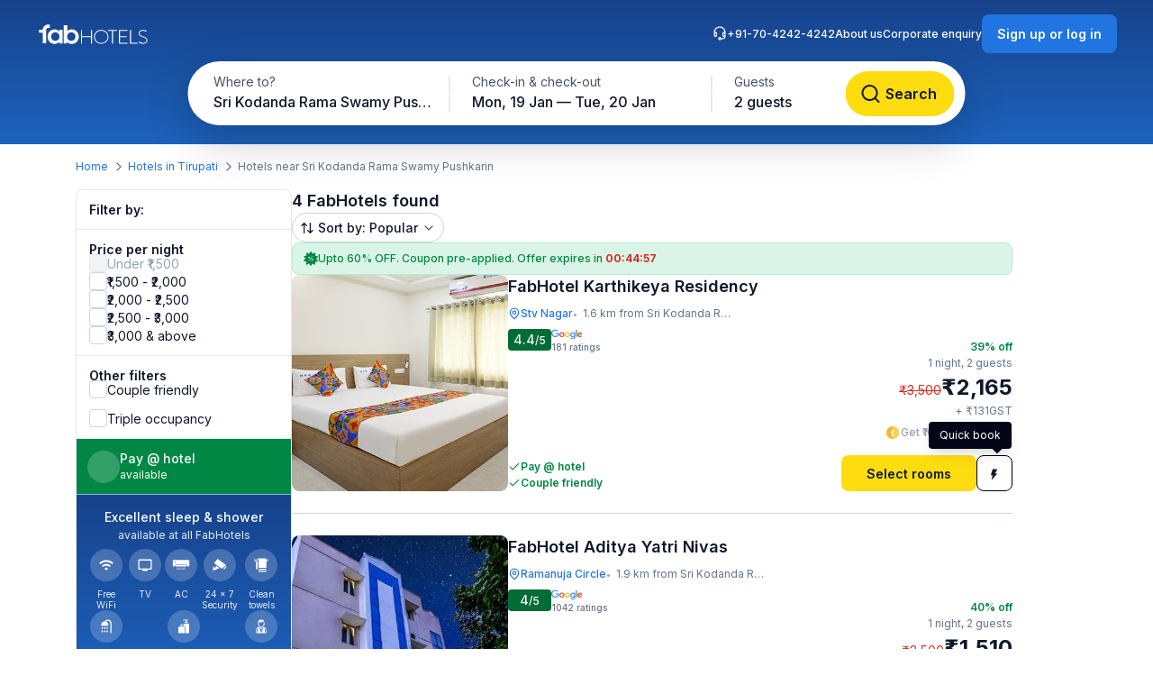

--- FILE ---
content_type: text/html; charset=utf-8
request_url: https://www.fabhotels.com/hotels-in-tirupati/sri-kodanda-rama-swamy-pushkarin/
body_size: 42643
content:
<!DOCTYPE html><html lang="en"><head><meta charSet="utf-8"/><meta name="viewport" content="width=device-width, initial-scale=1"/><link rel="preload" as="image" href="https://static.fabhotels.com/consumer-assets/web//_next/static/media/sort.b27a5a9f.svg"/><link rel="preload" as="image" href="https://static.fabhotels.com/consumer-assets/web//_next/static/media/chevronV2.1ea583cd.svg"/><link rel="stylesheet" href="https://static.fabhotels.com/consumer-assets/web/_next/static/css/7a87640b31739479.css" data-precedence="next"/><link rel="stylesheet" href="https://static.fabhotels.com/consumer-assets/web/_next/static/css/0bb16f5513ae309c.css" data-precedence="next"/><link rel="stylesheet" href="https://static.fabhotels.com/consumer-assets/web/_next/static/css/e591e665d2f63545.css" data-precedence="next"/><link rel="stylesheet" href="https://static.fabhotels.com/consumer-assets/web/_next/static/css/1ab352c3610e15b4.css" data-precedence="next"/><link rel="preload" as="script" fetchPriority="low" href="https://static.fabhotels.com/consumer-assets/web/_next/static/chunks/webpack-7ab18b434c321a7c.js"/><script src="https://static.fabhotels.com/consumer-assets/web/_next/static/chunks/4bd1b696-100b9d70ed4e49c1.js" async=""></script><script src="https://static.fabhotels.com/consumer-assets/web/_next/static/chunks/1255-f130baedebc17f6e.js" async=""></script><script src="https://static.fabhotels.com/consumer-assets/web/_next/static/chunks/main-app-f3336e172256d2ab.js" async=""></script><script src="https://static.fabhotels.com/consumer-assets/web/_next/static/chunks/3945-f47ea3b6aa5a633e.js" async=""></script><script src="https://static.fabhotels.com/consumer-assets/web/_next/static/chunks/8067-3b9724177783dd39.js" async=""></script><script src="https://static.fabhotels.com/consumer-assets/web/_next/static/chunks/app/layout-6cd15cf23218ab58.js" async=""></script><script src="https://static.fabhotels.com/consumer-assets/web/_next/static/chunks/c857e369-a6c7b29a0bfb774a.js" async=""></script><script src="https://static.fabhotels.com/consumer-assets/web/_next/static/chunks/1356-497180fb2a2b715f.js" async=""></script><script src="https://static.fabhotels.com/consumer-assets/web/_next/static/chunks/2619-b8db57ac19da49ac.js" async=""></script><script src="https://static.fabhotels.com/consumer-assets/web/_next/static/chunks/886-22d2fc2bbdf3268d.js" async=""></script><script src="https://static.fabhotels.com/consumer-assets/web/_next/static/chunks/8496-8f9c6f00bb3f7c84.js" async=""></script><script src="https://static.fabhotels.com/consumer-assets/web/_next/static/chunks/7649-f534e7cce460ae07.js" async=""></script><script src="https://static.fabhotels.com/consumer-assets/web/_next/static/chunks/5254-06b56b9e25d05eb0.js" async=""></script><script src="https://static.fabhotels.com/consumer-assets/web/_next/static/chunks/2515-25d45570821396b0.js" async=""></script><script src="https://static.fabhotels.com/consumer-assets/web/_next/static/chunks/1248-72e9370dde2f99cb.js" async=""></script><script src="https://static.fabhotels.com/consumer-assets/web/_next/static/chunks/6340-8935706a162ca4d9.js" async=""></script><script src="https://static.fabhotels.com/consumer-assets/web/_next/static/chunks/3046-2cc96623a8ae6a9a.js" async=""></script><script src="https://static.fabhotels.com/consumer-assets/web/_next/static/chunks/8114-e030f21337ca7047.js" async=""></script><script src="https://static.fabhotels.com/consumer-assets/web/_next/static/chunks/1866-f7c3f2fd7ab31cff.js" async=""></script><script src="https://static.fabhotels.com/consumer-assets/web/_next/static/chunks/2723-a9a4a94a272946e3.js" async=""></script><script src="https://static.fabhotels.com/consumer-assets/web/_next/static/chunks/app/error-1299a4f559bafaaf.js" async=""></script><script src="https://static.fabhotels.com/consumer-assets/web/_next/static/chunks/6239-abcc08a7072ff871.js" async=""></script><script src="https://static.fabhotels.com/consumer-assets/web/_next/static/chunks/9937-45df9327915cb50d.js" async=""></script><script src="https://static.fabhotels.com/consumer-assets/web/_next/static/chunks/7545-71e0bab9b66f0778.js" async=""></script><script src="https://static.fabhotels.com/consumer-assets/web/_next/static/chunks/1947-5d4f934d11226af1.js" async=""></script><script src="https://static.fabhotels.com/consumer-assets/web/_next/static/chunks/6794-dfba13b1a26f1bb3.js" async=""></script><script src="https://static.fabhotels.com/consumer-assets/web/_next/static/chunks/app/(homePage)/page-da903ac734e7e2b2.js" async=""></script><script src="https://static.fabhotels.com/consumer-assets/web/_next/static/chunks/6765-94efe20fa6116c90.js" async=""></script><script src="https://static.fabhotels.com/consumer-assets/web/_next/static/chunks/1831-8d0ff6f7aa3fd51f.js" async=""></script><script src="https://static.fabhotels.com/consumer-assets/web/_next/static/chunks/4440-e80b902fcaf617e1.js" async=""></script><script src="https://static.fabhotels.com/consumer-assets/web/_next/static/chunks/app/(srpFamily)/search/page-6c2b77f01e7b647b.js" async=""></script><meta name="next-size-adjust" content=""/><meta name="theme-color" content="#17428B"/><meta name="apple-itunes-app" content="app-id=1434875063"/><meta name="format-detection" content="telephone=no"/><meta name="google-site-verification" content="google9edbc19a3e928b40"/><meta name="yandex-verification" content="4df39680b257c65f"/><meta name="msvalidate.01" content="3F13EC879B9EF5A22B386AC2FB4995AC"/><meta name="p:domain_verify" content="9d8c3352c5da787314c8c18e6195b0f6"/><meta name="google-signin-client_id" content="820127981026-htsltem23r4lop2hkv2sjqv7kv0rfrt2.apps.googleusercontent.com"/><meta name="fb:app_id" content="426453951070757"/><link rel="icon" href="/favicon.ico" type="image/x-icon" sizes="32x32"/><link rel="icon" href="https://static.fabhotels.com/img/icons/favicon-16x16_v1.png" sizes="16x16" type="image/png"/><link rel="icon" href="https://static.fabhotels.com/img/icons/favicon-32x32_v1.png" sizes="32x32" type="image/png"/><link rel="icon" href="https://static.fabhotels.com/img/icons/favicon-96x96_v1.png" sizes="96x96" type="image/png"/><link rel="apple-touch-icon" href="https://static.fabhotels.com/img/icons/android-icon-192x192_v1.png"/><title>Book Hotels near Sri Kodanda Rama Swamy Pushkarin, Tirupati</title><meta name="description" content="Book hotels in Sri Kodanda Rama Swamy Pushkarin, Tirupati, tariff starts @ ₹1509. Get 3 star hotel amenities including ❆ AC Room ✔ Cozy bed ☕ Free Breakfast ✔ Free Cancellation ✔ Pay at Hotel for all budget hotel near Sri Kodanda Rama Swamy Pushkarin. Use Code FABSTAR and get flat 30% discount on all hotel in Sri Kodanda Rama Swamy Pushkarin."/><meta name="keywords" content="Hotels in Sri Kodanda Rama Swamy Pushkarin Tirupati, Budget hotels in  Sri Kodanda Rama Swamy Pushkarin Tirupati"/><meta name="ROBOTS" content="INDEX, FOLLOW"/><link rel="canonical" href="https://www.fabhotels.com/hotels-in-tirupati/sri-kodanda-rama-swamy-pushkarin/"/><meta property="og:title" content="Book Hotels near Sri Kodanda Rama Swamy Pushkarin, Tirupati"/><meta property="og:site_name" content="FabHotels.com"/><meta property="og:url" content="https://www.fabhotels.com/hotels-in-tirupati/sri-kodanda-rama-swamy-pushkarin/"/><meta property="og:image" content="https://static.fabhotels.com/citybanners/desktop/listing_tirupati_banner_v1.jpg"/><meta property="og:image:secure_url" content="https://static.fabhotels.com/citybanners/desktop/listing_tirupati_banner_v1.jpg"/><meta property="og:image:type" content="image/png"/><meta property="og:description" content="Book hotels in Sri Kodanda Rama Swamy Pushkarin, Tirupati, tariff starts @ ₹1509. Get 3 star hotel amenities including ❆ AC Room ✔ Cozy bed ☕ Free Breakfast ✔ Free Cancellation ✔ Pay at Hotel for all budget hotel near Sri Kodanda Rama Swamy Pushkarin. Use Code FABSTAR and get flat 30% discount on all hotel in Sri Kodanda Rama Swamy Pushkarin."/><meta property="og:type" content="website"/><meta property="fb:app_id" content="4.26454E+14"/><script src="https://static.fabhotels.com/consumer-assets/web/_next/static/chunks/polyfills-42372ed130431b0a.js" noModule=""></script></head><body class="__className_814cc6 antialiased"><div hidden=""><!--$--><!--/$--></div><noscript><iframe src="https://www.googletagmanager.com/ns.html?id=GTM-WSWPDG" height="0" width="0" style="display:none;visibility:hidden"></iframe></noscript><!--$--><!--/$--><section class="w-full"><header></header><main class="w-full"><script type="application/ld+json">[{"@context":"http://schema.org","@type":"Organization","name":"FabHotels","url":"https://www.fabhotels.com","logo":"https://static.fabhotels.com/massets/img/logo_w.svg","contactPoint":[{"@type":"ContactPoint","telephone":"7042424242","contactType":"customer service"}],"sameAs":["https://www.facebook.com/fabhotelscom/","https://twitter.com/FabHotels","https://instagram.com/fabhotels/","https://pinterest.com/fabhotels/"]},{"@context":"http://schema.org","@type":"ItemList","itemListElement":[{"@type":"ListItem","position":1,"url":"/hotels-in-tirupati/fabhotel-karthikeya-residency-oqwivzam.html"},{"@type":"ListItem","position":2,"url":"/hotels-in-tirupati/fabhotel-aditya-yatri-nivas-i.html"},{"@type":"ListItem","position":3,"url":"/hotels-in-tirupati/fabhotel-pranavam-residency-yaehstrf.html"},{"@type":"ListItem","position":4,"url":"/hotels-in-tirupati/fabhotel-chandus-brmsqhow.html"}]},{"@context":"http://schema.org","@type":"BreadcrumbList","itemListElement":[{"@type":"ListItem","position":1,"item":{"@id":"https://www.fabhotels.com","name":"Home"}},{"@type":"ListItem","position":2,"item":{"@id":"https://www.fabhotels.com/hotels-in-tirupati/","name":"Hotels in Tirupati"}},{"@type":"ListItem","position":3,"item":{"@id":"https://www.fabhotels.com/hotels-in-tirupati/sri-kodanda-rama-swamy-pushkarin/","name":"Sri kodanda rama swamy pushkarin, Tirupati"}}]},{"@context":"http://schema.org","@type":"Hotel","telephone":"7042424242","email":"bookings@fabhotels.com","name":"FabHotel Karthikeya Residency","description":"","geo":{"@type":"GeoCoordinates","latitude":"13.622529","longitude":"79.424239"},"paymentAccepted":"Cash, Credit Card, Online payments, UPI, PayPal, PayTM","brand":"fabHotels.com","address":{"@type":"PostalAddress","addressCountry":"IN","addressLocality":"Stv Nagar","addressRegion":"Tirupati","streetAddress":"19-4-121/H7, STV Nagar"},"image":"https://pimg.fabhotels.com/propertyimages/46/images/photos-fabhotel-karthikeya-residency-oqwivzam-tirupati-Hotels_1722950221584.jpg","priceRange":"2165 - 3500"},{"@context":"http://schema.org","@type":"Hotel","telephone":"7042424242","email":"bookings@fabhotels.com","name":"FabHotel Aditya Yatri Nivas","description":"","geo":{"@type":"GeoCoordinates","latitude":"13.648525","longitude":"79.424804"},"paymentAccepted":"Cash, Credit Card, Online payments, UPI, PayPal, PayTM","brand":"fabHotels.com","address":{"@type":"PostalAddress","addressCountry":"IN","addressLocality":"Ramanuja Circle","addressRegion":"Tirupati","streetAddress":"18-3-88, REVENUE WARD NO 18, SHANTHI NAGAR, ALIPIRI POLICE STATION"},"image":"https://pimg.fabhotels.com/propertyimages/936/images/photos-fabhotel-aditya-yatri-nivas-i-tirupati-Hotels_1699268601965.jpg","priceRange":"1510 - 2500"},{"@context":"http://schema.org","@type":"Hotel","telephone":"7042424242","email":"bookings@fabhotels.com","name":"FabHotel Pranavam Residency","description":"","geo":{"@type":"GeoCoordinates","latitude":"13.647578","longitude":"79.42646"},"paymentAccepted":"Cash, Credit Card, Online payments, UPI, PayPal, PayTM","brand":"fabHotels.com","address":{"@type":"PostalAddress","addressCountry":"IN","addressLocality":"Srinivasa Nagar","addressRegion":"Tirupati","streetAddress":"SH 61, Srinivasa Nagar, Meghdoot Nagar"},"image":"https://pimg.fabhotels.com/propertyimages/847/images/photos-fabhotel-pranavam-residency-yaehstrf-tirupati-Hotels_1760700101042.jpg","priceRange":"1610 - 2666"},{"@context":"http://schema.org","@type":"Hotel","telephone":"7042424242","email":"bookings@fabhotels.com","name":"FabHotel Chandu’s","description":"","geo":{"@type":"GeoCoordinates","latitude":"13.63505","longitude":"79.43268"},"paymentAccepted":"Cash, Credit Card, Online payments, UPI, PayPal, PayTM","brand":"fabHotels.com","address":{"@type":"PostalAddress","addressCountry":"IN","addressLocality":"Korlagunta","addressRegion":"Tirupati","streetAddress":"D. No: 20-2-497, Maruti Nagar, Korlagunta"},"image":"https://pimg.fabhotels.com/resized-propertyimages/88/images/photos-fabhotel-chandus-brmsqhow-tirupati-Hotels_1767013613027.jpg","priceRange":"1812 - 3000"}]</script><header id="header" data-is-collapsed="false" class="group/header pointer-events-none sticky top-0 z-10 bg-transparent px-3xl pb-[101px] pt-md"><div class="pointer-events-auto absolute left-0 top-0 z-[-1] h-full w-full bg-gradient-to-b from-blue-800 to-blue-600 transition-all duration-300 ease-in-out group-data-[is-collapsed=true]/header:h-[70px]"></div><div class="pointer-events-auto flex items-center justify-between transition-all duration-300 ease-in-out"><a href="/"><img alt="FabHotels" loading="lazy" width="127" height="24" decoding="async" data-nimg="1" class="h-xl w-[127px]" style="color:transparent" src="https://static.fabhotels.com/consumer-assets/web//_next/static/media/logo.bdf78b94.svg"/></a><div id="search-bar-container"><div class="flex h-fit w-fit items-center rounded-8xl bg-white py-4xs pl-4xs pr-xs shadow-shallow-below b-md-medium absolute left-1/2 -translate-x-1/2 transition-all duration-300 ease-in-out group-data-[is-collapsed=false]/header:top-7xl group-data-[is-collapsed=true]/header:top-sm group-data-[is-collapsed=true]/header:z-10 group-data-[is-collapsed=false]/header:scale-x-[1.70] group-data-[is-collapsed=false]/header:scale-y-150 group-data-[is-collapsed=false]/header:opacity-0 group-data-[is-collapsed=true]/header:opacity-100"><span class="w-[130px] cursor-pointer truncate rounded-full px-md pb-xm pt-xs hover:bg-gray-100">Sri Kodanda Rama Swamy Pushkarin</span><div class="h-2xl w-px bg-gray-300"></div><div class="w-[240px] cursor-pointer truncate rounded-full px-md pb-xm pt-xs hover:bg-gray-100">Mon, 19 Jan — Tue, 20 Jan</div><div class="h-2xl w-px bg-gray-300"></div><div class="w-[100px] cursor-pointer truncate rounded-full px-md pb-xm pt-xs hover:bg-gray-100">2 guests</div><button class="inline-flex items-center justify-center text-center transition-colors duration-200 disabled:opacity-50 disabled:cursor-not-allowed font-inter bg-lemon-500 hover:bg-amber-400 active:bg-amber-450 text-content border border-transparent text-b-sm font-medium px-xs py-2xs gap-4xs rounded-max w-auto ml-auto cursor-pointer border-none !p-2xs [&amp;&gt;img]:h-lg [&amp;&gt;img]:w-lg" aria-label=""><img id="left-icon" alt="" loading="lazy" width="24" height="24" decoding="async" data-nimg="1" style="color:transparent" src="https://static.fabhotels.com/consumer-assets/web//_next/static/media/lensDarkBlueMin.14bf8f04.svg"/></button></div><div id="search-bar-expanded" class="absolute left-1/2 -translate-x-1/2 transition-all duration-300 ease-in-out group-data-[is-collapsed=false]/header:top-[68px] group-data-[is-collapsed=true]/header:top-0 group-data-[is-collapsed=false]/header:z-10 group-data-[is-collapsed=true]/header:scale-x-[0.58] group-data-[is-collapsed=true]/header:scale-y-[0.7] group-data-[is-collapsed=false]/header:opacity-100 group-data-[is-collapsed=true]/header:opacity-0"><div class="relative flex items-center justify-start rounded-full bg-white p-1 shadow-deep-above"><span class="cursor-pointer"><div class="relative undefined"><div><div class="relative inline-block "><div class="flex flex-col hover:bg-gray-100 bg-white rounded-[78px] pb-xm pl-xl pr-md pt-xs w-[286px]"><span class="text-b-regular text-[14px] text-gray-600">Where to?</span><span class="b-md-medium text-gray-900 truncate">Sri Kodanda Rama Swamy Pushkarin</span></div></div></div></div></span><div class="h-10 w-px bg-gray-300"></div><span class="cursor-pointer"><div class="relative min-w-[290px]"><div><div class="relative inline-block "><div class="flex flex-col hover:bg-gray-100 bg-white rounded-5xl pb-xm px-xl pt-xs min-w-[286px]"><span class="text-b-regular text-[14px] text-gray-600">Check-in &amp; check-out</span><span class="b-md-medium text-gray-900 truncate">Mon, 19 Jan — Tue, 20 Jan</span></div></div></div></div></span><div class="h-10 w-px bg-gray-300"></div><div class="flex h-full items-center justify-between pr-[8px]"><span class="cursor-pointer"><div class="relative undefined"><div><div class="relative inline-block "><div class="flex flex-col hover:bg-gray-100 bg-white rounded-5xl pb-xm px-xl pt-xs min-w-[136px]"><span class="text-b-regular text-[14px] text-gray-600">Guests</span><span class="b-md-medium text-gray-900 truncate">2 guests</span></div></div></div></div></span><button class="inline-flex items-center justify-center text-center transition-colors duration-200 disabled:opacity-50 disabled:cursor-not-allowed font-inter bg-lemon-500 hover:bg-amber-400 active:bg-amber-450 text-content border border-transparent text-b-md font-semibold px-m py-sm gap-2xs rounded-max w-auto !my-0 !w-[121px] !py-[12px] !ml-[12px]" aria-label="Search"><img id="left-icon" alt="Search" loading="lazy" width="24" height="24" decoding="async" data-nimg="1" style="color:transparent" src="https://static.fabhotels.com/consumer-assets/web//_next/static/media/lensDarkBlueMin.14bf8f04.svg"/><span class="px-[4px]">Search</span></button></div></div></div></div><div class="relative flex flex-row items-center gap-2xl"><div class="flex gap-2xl text-white b-xs-medium transition-all duration-300 ease-in-out group-data-[is-collapsed=true]/header:z-[-1] group-data-[is-collapsed=true]/header:-translate-y-1/2 group-data-[is-collapsed=true]/header:opacity-0"><a href="tel:+91-70-4242-4242" class="flex cursor-pointer gap-3xs"><img alt="Support phone icon" loading="lazy" width="16" height="16" decoding="async" data-nimg="1" class="h-md w-md" style="color:transparent" src="https://static.fabhotels.com/consumer-assets/web//_next/static/media/support.61805b1a.svg"/>+91-70-4242-4242</a><a target="_blank" rel="noopener noreferrer" class="flex cursor-pointer gap-3xs" href="https://www.travelplusapp.com/about-us">About us</a><a target="_blank" rel="noopener noreferrer" class="flex cursor-pointer gap-3xs" href="/corporate-enquiry">Corporate enquiry</a></div><div><button class="inline-flex items-center justify-center text-center transition-colors duration-200 disabled:opacity-50 disabled:cursor-not-allowed font-inter bg-blue-500 hover:bg-blue-600 active:bg-blue-700 text-white border border-transparent text-b-sm font-semibold px-sm py-xm gap-3xs rounded-lg w-auto " aria-label="Sign up or log in"><span class="px-[4px]">Sign up or log in</span></button></div></div></div></header><nav aria-label="Breadcrumb" class="flex items-center b-xs-regular mx-auto my-md max-w-[1144px] px-md"><div class="flex items-center"><a href="/" class="cursor-pointer text-blue-500 hover:text-blue-800">Home</a><img alt="" loading="lazy" width="16" height="16" decoding="async" data-nimg="1" class="ml-3xs mr-4xs h-md w-md rotate-180" style="color:transparent" src="https://static.fabhotels.com/consumer-assets/web//_next/static/media/chevronLeftGray.5662a227.svg"/></div><div class="flex items-center"><a href="/hotels-in-tirupati/?checkIn=2026-01-19&amp;checkOut=2026-01-20&amp;guests=2&amp;src=breadcrumb" class="cursor-pointer text-blue-500 hover:text-blue-800">Hotels in Tirupati</a><img alt="" loading="lazy" width="16" height="16" decoding="async" data-nimg="1" class="ml-3xs mr-4xs h-md w-md rotate-180" style="color:transparent" src="https://static.fabhotels.com/consumer-assets/web//_next/static/media/chevronLeftGray.5662a227.svg"/></div><div class="flex items-center"><span class="text-gray-500">Hotels near Sri Kodanda Rama Swamy Pushkarin</span></div></nav><section id="search-results-section" class="mx-auto mt-md flex max-w-[1144px] gap-[72px] px-md"><div class="mb-2xl flex flex-col flex-[0_0_240px]"><div class="flex h-fit flex-col divide-y divide-gray-200 rounded-lg border border-gray-200 undefined"><div class="flex items-center justify-between px-m py-sm"><h2 class="text-gray-900 b-sm-semibold">Filter by:</h2></div><div class="flex flex-col gap-sm px-m py-sm "><h3 class="-mb-3xs text-content b-sm-semibold">Price per night</h3><label class="flex items-center select-none w-fit
    gap-sm
    cursor-not-allowed
   gap-xs [&amp;_#supportingText]:b-xs-regular [&amp;_#text]:b-sm-regular"><input type="checkbox" disabled="" class="sr-only"/><div id="selection" class="
    relative flex items-center justify-center border transition-all outline-none
    w-[20px] h-[20px]
    rounded-md
    
    
    border-gray-200 bg-gray-100

    
    
    

    cursor-not-allowed
    
  " tabindex="0"></div><div class="flex flex-col"><span id="text" class="
    b-md-medium
    text-gray-400
  ">Under ₹1,500</span></div></label><label class="flex items-center select-none w-fit
    gap-sm
    cursor-pointer
   gap-xs [&amp;_#supportingText]:b-xs-regular [&amp;_#text]:b-sm-regular"><input type="checkbox" class="sr-only"/><div id="selection" class="
    relative flex items-center justify-center border transition-all outline-none
    w-[20px] h-[20px]
    rounded-md
    border-gray-300 bg-white
    hover:border-blue-500 hover:bg-blue-50
    

    
    
    

    cursor-pointer
    focus-visible:ring-2 focus-visible:ring-blue-500 focus-visible:ring-offset-2
  " tabindex="0"></div><div class="flex flex-col"><span id="text" class="
    b-md-medium
    text-content
  ">₹1,500 - ₹2,000</span></div></label><label class="flex items-center select-none w-fit
    gap-sm
    cursor-pointer
   gap-xs [&amp;_#supportingText]:b-xs-regular [&amp;_#text]:b-sm-regular"><input type="checkbox" class="sr-only"/><div id="selection" class="
    relative flex items-center justify-center border transition-all outline-none
    w-[20px] h-[20px]
    rounded-md
    border-gray-300 bg-white
    hover:border-blue-500 hover:bg-blue-50
    

    
    
    

    cursor-pointer
    focus-visible:ring-2 focus-visible:ring-blue-500 focus-visible:ring-offset-2
  " tabindex="0"></div><div class="flex flex-col"><span id="text" class="
    b-md-medium
    text-content
  ">₹2,000 - ₹2,500</span></div></label><label class="flex items-center select-none w-fit
    gap-sm
    cursor-pointer
   gap-xs [&amp;_#supportingText]:b-xs-regular [&amp;_#text]:b-sm-regular"><input type="checkbox" class="sr-only"/><div id="selection" class="
    relative flex items-center justify-center border transition-all outline-none
    w-[20px] h-[20px]
    rounded-md
    border-gray-300 bg-white
    hover:border-blue-500 hover:bg-blue-50
    

    
    
    

    cursor-pointer
    focus-visible:ring-2 focus-visible:ring-blue-500 focus-visible:ring-offset-2
  " tabindex="0"></div><div class="flex flex-col"><span id="text" class="
    b-md-medium
    text-content
  ">₹2,500 - ₹3,000</span></div></label><label class="flex items-center select-none w-fit
    gap-sm
    cursor-pointer
   gap-xs [&amp;_#supportingText]:b-xs-regular [&amp;_#text]:b-sm-regular"><input type="checkbox" class="sr-only"/><div id="selection" class="
    relative flex items-center justify-center border transition-all outline-none
    w-[20px] h-[20px]
    rounded-md
    border-gray-300 bg-white
    hover:border-blue-500 hover:bg-blue-50
    

    
    
    

    cursor-pointer
    focus-visible:ring-2 focus-visible:ring-blue-500 focus-visible:ring-offset-2
  " tabindex="0"></div><div class="flex flex-col"><span id="text" class="
    b-md-medium
    text-content
  ">₹3,000 &amp; above</span></div></label></div><div><div class="flex flex-col gap-sm px-m py-sm "><h3 class="-mb-3xs text-content b-sm-semibold">Other filters</h3><label class="flex items-center select-none w-fit
    gap-sm
    cursor-pointer
   gap-xs [&amp;_#supportingText]:b-xs-regular [&amp;_#text]:b-sm-regular"><input type="checkbox" class="sr-only"/><div id="selection" class="
    relative flex items-center justify-center border transition-all outline-none
    w-[20px] h-[20px]
    rounded-md
    border-gray-300 bg-white
    hover:border-blue-500 hover:bg-blue-50
    

    
    
    

    cursor-pointer
    focus-visible:ring-2 focus-visible:ring-blue-500 focus-visible:ring-offset-2
  " tabindex="0"></div><div class="flex flex-col"><span id="text" class="
    b-md-medium
    text-content
  ">Couple friendly</span></div></label></div><div class="flex flex-col gap-sm px-m py-sm !pt-0"><label class="flex items-center select-none w-fit
    gap-sm
    cursor-pointer
   gap-xs [&amp;_#supportingText]:b-xs-regular [&amp;_#text]:b-sm-regular"><input type="checkbox" class="sr-only"/><div id="selection" class="
    relative flex items-center justify-center border transition-all outline-none
    w-[20px] h-[20px]
    rounded-md
    border-gray-300 bg-white
    hover:border-blue-500 hover:bg-blue-50
    

    
    
    

    cursor-pointer
    focus-visible:ring-2 focus-visible:ring-blue-500 focus-visible:ring-offset-2
  " tabindex="0"></div><div class="flex flex-col"><span id="text" class="
    b-md-medium
    text-content
  ">Triple occupancy</span></div></label></div></div><div class="flex w-full cursor-default items-center gap-xs border-b-[0.5px] border-white bg-green-700 p-sm text-white"><div class="flex h-[36px] w-[36px] items-center justify-center rounded-full bg-white/20"><span class="b-xl-regular">₹</span></div><div class="flex flex-col"><span class="b-sm-medium">Pay @ hotel</span><span class="b-xs-regular">available</span></div></div><div style="background:linear-gradient(180deg, #17428B 0%, #1D63BE 100%)" class="p-sm text-white undefined cursor-default !border-t-[0.5px] !border-white/50"><div class="mb-2xs text-center"><span class="b-sm-medium">Excellent sleep &amp; shower</span><p class="opacity-90 b-xs-regular">available at all FabHotels</p></div><div class="flex flex-wrap justify-between gap-x-xs gap-y-2xs"><div class="flex max-w-[42px] flex-col items-center gap-3xs text-center"><div class="mb-xs flex h-[36px] w-[36px] items-center justify-center rounded-max bg-white/20"><img alt="Free WiFi" loading="lazy" width="20" height="20" decoding="async" data-nimg="1" class="h-lg w-lg" style="color:transparent" src="https://static.fabhotels.com/consumer-assets/web//_next/static/media/wifi.dfcc7aac.svg"/></div><span class="text-[10px] font-normal leading-[120%] opacity-90">Free WiFi</span></div><div class="flex max-w-[42px] flex-col items-center gap-3xs text-center"><div class="mb-xs flex h-[36px] w-[36px] items-center justify-center rounded-max bg-white/20"><img alt="TV" loading="lazy" width="20" height="20" decoding="async" data-nimg="1" class="h-lg w-lg" style="color:transparent" src="https://static.fabhotels.com/consumer-assets/web//_next/static/media/tv.940e9fd1.svg"/></div><span class="text-[10px] font-normal leading-[120%] opacity-90">TV</span></div><div class="flex max-w-[42px] flex-col items-center gap-3xs text-center"><div class="mb-xs flex h-[36px] w-[36px] items-center justify-center rounded-max bg-white/20"><img alt="AC" loading="lazy" width="20" height="20" decoding="async" data-nimg="1" class="h-lg w-lg" style="color:transparent" src="https://static.fabhotels.com/consumer-assets/web//_next/static/media/ac.a1e6667d.svg"/></div><span class="text-[10px] font-normal leading-[120%] opacity-90">AC</span></div><div class="flex max-w-[42px] flex-col items-center gap-3xs text-center"><div class="mb-xs flex h-[36px] w-[36px] items-center justify-center rounded-max bg-white/20"><img alt="24 × 7
Security" loading="lazy" width="20" height="20" decoding="async" data-nimg="1" class="h-lg w-lg" style="color:transparent" src="https://static.fabhotels.com/consumer-assets/web//_next/static/media/security.380da11f.svg"/></div><span class="text-[10px] font-normal leading-[120%] opacity-90">24 × 7
Security</span></div><div class="flex max-w-[42px] flex-col items-center gap-3xs text-center"><div class="mb-xs flex h-[36px] w-[36px] items-center justify-center rounded-max bg-white/20"><img alt="Clean
towels" loading="lazy" width="20" height="20" decoding="async" data-nimg="1" class="h-lg w-lg" style="color:transparent" src="https://static.fabhotels.com/consumer-assets/web//_next/static/media/cleanTowels.c92b9139.svg"/></div><span class="text-[10px] font-normal leading-[120%] opacity-90">Clean
towels</span></div><div class="flex max-w-[42px] flex-col items-center gap-3xs text-center"><div class="mb-xs flex h-[36px] w-[36px] items-center justify-center rounded-max bg-white/20"><img alt="Hot
water" loading="lazy" width="20" height="20" decoding="async" data-nimg="1" class="h-lg w-lg" style="color:transparent" src="https://static.fabhotels.com/consumer-assets/web//_next/static/media/hotShower.c110005f.svg"/></div><span class="text-[10px] font-normal leading-[120%] opacity-90">Hot
water</span></div><div class="flex max-w-[42px] flex-col items-center gap-3xs text-center"><div class="mb-xs flex h-[36px] w-[36px] items-center justify-center rounded-max bg-white/20"><img alt="Toiletries" loading="lazy" width="20" height="20" decoding="async" data-nimg="1" class="h-lg w-lg" style="color:transparent" src="https://static.fabhotels.com/consumer-assets/web//_next/static/media/toiletry.6e105f1b.svg"/></div><span class="text-[10px] font-normal leading-[120%] opacity-90">Toiletries</span></div><div class="flex max-w-[42px] flex-col items-center gap-3xs text-center"><div class="mb-xs flex h-[36px] w-[36px] items-center justify-center rounded-max bg-white/20"><img alt="Room
service" loading="lazy" width="20" height="20" decoding="async" data-nimg="1" class="h-lg w-lg" style="color:transparent" src="https://static.fabhotels.com/consumer-assets/web//_next/static/media/roomService.0ad9ef01.svg"/></div><span class="text-[10px] font-normal leading-[120%] opacity-90">Room
service</span></div></div></div><div class="flex flex-col gap-sm px-m py-sm "><span class="-mb-3xs text-content b-sm-semibold">Amenities</span><label class="flex items-center select-none w-fit
    gap-sm
    cursor-not-allowed
   gap-xs [&amp;_#supportingText]:b-xs-regular [&amp;_#text]:b-sm-regular"><input type="checkbox" disabled="" class="sr-only"/><div id="selection" class="
    relative flex items-center justify-center border transition-all outline-none
    w-[20px] h-[20px]
    rounded-md
    
    
    border-gray-200 bg-gray-100

    
    
    

    cursor-not-allowed
    
  " tabindex="0"></div><div class="flex flex-col"><span id="text" class="
    b-md-medium
    text-gray-400
  ">Swimming Pool</span></div></label><label class="flex items-center select-none w-fit
    gap-sm
    cursor-not-allowed
   gap-xs [&amp;_#supportingText]:b-xs-regular [&amp;_#text]:b-sm-regular"><input type="checkbox" disabled="" class="sr-only"/><div id="selection" class="
    relative flex items-center justify-center border transition-all outline-none
    w-[20px] h-[20px]
    rounded-md
    
    
    border-gray-200 bg-gray-100

    
    
    

    cursor-not-allowed
    
  " tabindex="0"></div><div class="flex flex-col"><span id="text" class="
    b-md-medium
    text-gray-400
  ">Lift</span></div></label><label class="flex items-center select-none w-fit
    gap-sm
    cursor-not-allowed
   gap-xs [&amp;_#supportingText]:b-xs-regular [&amp;_#text]:b-sm-regular"><input type="checkbox" disabled="" class="sr-only"/><div id="selection" class="
    relative flex items-center justify-center border transition-all outline-none
    w-[20px] h-[20px]
    rounded-md
    
    
    border-gray-200 bg-gray-100

    
    
    

    cursor-not-allowed
    
  " tabindex="0"></div><div class="flex flex-col"><span id="text" class="
    b-md-medium
    text-gray-400
  ">Gym</span></div></label><label class="flex items-center select-none w-fit
    gap-sm
    cursor-not-allowed
   gap-xs [&amp;_#supportingText]:b-xs-regular [&amp;_#text]:b-sm-regular"><input type="checkbox" disabled="" class="sr-only"/><div id="selection" class="
    relative flex items-center justify-center border transition-all outline-none
    w-[20px] h-[20px]
    rounded-md
    
    
    border-gray-200 bg-gray-100

    
    
    

    cursor-not-allowed
    
  " tabindex="0"></div><div class="flex flex-col"><span id="text" class="
    b-md-medium
    text-gray-400
  ">Study Table</span></div></label><label class="flex items-center select-none w-fit
    gap-sm
    cursor-not-allowed
   gap-xs [&amp;_#supportingText]:b-xs-regular [&amp;_#text]:b-sm-regular"><input type="checkbox" disabled="" class="sr-only"/><div id="selection" class="
    relative flex items-center justify-center border transition-all outline-none
    w-[20px] h-[20px]
    rounded-md
    
    
    border-gray-200 bg-gray-100

    
    
    

    cursor-not-allowed
    
  " tabindex="0"></div><div class="flex flex-col"><span id="text" class="
    b-md-medium
    text-gray-400
  ">Electric Kettle</span></div></label><div class="flex cursor-pointer items-center gap-3xs"><img alt="plus" loading="lazy" width="16" height="16" decoding="async" data-nimg="1" class="h-md" style="color:transparent" src="https://static.fabhotels.com/consumer-assets/web//_next/static/media/plusBlue.b92d8b45.svg"/><span class="self-start text-blue-500 b-xs-semibold">View more</span></div></div></div></div><div class="flex flex-[0_1_800px] flex-col gap-xl pb-[64px]"><div class="flex flex-col gap-sm text-gray-900 b-lg-semibold">4 FabHotels found<div class="flex h-fit flex-wrap items-center gap-xs"><div class="relative undefined"><div><button class="inline-flex items-center rounded-max border focus:outline-none focus-visible:outline-none  gap-4xs px-xs py-2xs b-sm-medium border-gray-300 text-gray-600 hover:bg-gray-50 active:bg-gray-200 focus:bg-gray-200 cursor-pointer text-gray-900" type="button"><span class="inline-flex items-center"><img alt="sort" width="16" height="16" decoding="async" data-nimg="1" class="h-md w-md" style="color:transparent" src="https://static.fabhotels.com/consumer-assets/web//_next/static/media/sort.b27a5a9f.svg"/></span><span class="px-3xs">Sort by: Popular</span><span class="inline-flex items-center"><img alt="sort" width="16" height="16" decoding="async" data-nimg="1" class="h-md w-md " style="color:transparent" src="https://static.fabhotels.com/consumer-assets/web//_next/static/media/chevronV2.1ea583cd.svg"/></span></button></div></div></div></div><div><div class="mb-xl flex w-full max-w-[800px] cursor-pointer gap-md border-b border-gray-300 pb-xl undefined"><div class="relative w-[240px]"><div id="card-carousel" class="group relative h-[240px] w-[240px] [&amp;_#carousel-content]:rounded-lg " data-testid="card-carousel"><span class="absolute top-1/2 z-[1] hidden h-[32px] w-[32px] -translate-y-1/2 cursor-pointer select-none items-center justify-center rounded-full group-hover:flex opacity-50 rotate-180 left-xs" style="background:rgba(2, 6, 23, 0.80)"><img alt="next" loading="lazy" width="20" height="20" decoding="async" data-nimg="1" style="color:transparent" src="https://static.fabhotels.com/consumer-assets/web//_next/static/media/srpWhiteArrow.df78b044.svg"/></span><div id="carousel-content" style="gap:16px" class="flex overflow-hidden [&amp;&gt;*]:flex-shrink-0"><img data-index="0" alt="Hero image" loading="lazy" width="240" height="240" decoding="async" data-nimg="1" class="relative h-[240px] w-[240px] rounded-[inherit] object-cover " style="color:transparent;background-size:cover;background-position:50% 50%;background-repeat:no-repeat;background-image:url(&quot;data:image/svg+xml;charset=utf-8,%3Csvg xmlns=&#x27;http://www.w3.org/2000/svg&#x27; viewBox=&#x27;0 0 240 240&#x27;%3E%3Cfilter id=&#x27;b&#x27; color-interpolation-filters=&#x27;sRGB&#x27;%3E%3CfeGaussianBlur stdDeviation=&#x27;20&#x27;/%3E%3CfeColorMatrix values=&#x27;1 0 0 0 0 0 1 0 0 0 0 0 1 0 0 0 0 0 100 -1&#x27; result=&#x27;s&#x27;/%3E%3CfeFlood x=&#x27;0&#x27; y=&#x27;0&#x27; width=&#x27;100%25&#x27; height=&#x27;100%25&#x27;/%3E%3CfeComposite operator=&#x27;out&#x27; in=&#x27;s&#x27;/%3E%3CfeComposite in2=&#x27;SourceGraphic&#x27;/%3E%3CfeGaussianBlur stdDeviation=&#x27;20&#x27;/%3E%3C/filter%3E%3Cimage width=&#x27;100%25&#x27; height=&#x27;100%25&#x27; x=&#x27;0&#x27; y=&#x27;0&#x27; preserveAspectRatio=&#x27;none&#x27; style=&#x27;filter: url(%23b);&#x27; href=&#x27;[data-uri]&#x27;/%3E%3C/svg%3E&quot;)" src="https://pimg.fabhotels.com/propertyimages/46/images/photos-fabhotel-karthikeya-residency-oqwivzam-tirupati-Hotels_1722950221584.jpg?w=240&amp;h=240"/><div data-index="1" class="relative h-[240px] w-[240px] rounded-[inherit] bg-gray-100"></div><div data-index="2" class="relative h-[240px] w-[240px] rounded-[inherit] bg-gray-100"></div><div data-index="3" class="relative h-[240px] w-[240px] rounded-[inherit] bg-gray-100"></div><div data-index="4" class="relative h-[240px] w-[240px] rounded-[inherit] bg-gray-100"></div><div data-index="5" class="relative h-[240px] w-[240px] rounded-[inherit] bg-gray-100"></div><div data-index="6" class="relative h-[240px] w-[240px] rounded-[inherit] bg-gray-100"></div><div data-index="7" class="relative h-[240px] w-[240px] rounded-[inherit] bg-gray-100"></div><div data-index="8" class="relative h-[240px] w-[240px] rounded-[inherit] bg-gray-100"></div><div data-index="9" class="relative h-[240px] w-[240px] rounded-[inherit] bg-gray-100"></div><div data-index="10" class="relative h-[240px] w-[240px] rounded-[inherit] bg-gray-100"></div><div data-index="11" class="relative h-[240px] w-[240px] rounded-[inherit] bg-gray-100"></div><div data-index="12" class="relative h-[240px] w-[240px] rounded-[inherit] bg-gray-100"></div><div data-index="13" class="relative h-[240px] w-[240px] rounded-[inherit] bg-gray-100"></div><div data-index="14" class="relative h-[240px] w-[240px] rounded-[inherit] bg-gray-100"></div><div data-index="15" class="relative h-[240px] w-[240px] rounded-[inherit] bg-gray-100"></div><div data-index="16" class="relative h-[240px] w-[240px] rounded-[inherit] bg-gray-100"></div><div data-index="17" class="relative h-[240px] w-[240px] rounded-[inherit] bg-gray-100"></div><div data-index="18" class="relative h-[240px] w-[240px] rounded-[inherit] bg-gray-100"></div><div data-index="19" class="relative h-[240px] w-[240px] rounded-[inherit] bg-gray-100"></div><div data-index="20" class="relative h-[240px] w-[240px] rounded-[inherit] bg-gray-100"></div><div data-index="21" class="relative h-[240px] w-[240px] rounded-[inherit] bg-gray-100"></div><div data-index="22" class="relative h-[240px] w-[240px] rounded-[inherit] bg-gray-100"></div><div data-index="23" class="relative h-[240px] w-[240px] rounded-[inherit] bg-gray-100"></div><div data-index="24" class="relative h-[240px] w-[240px] rounded-[inherit] bg-gray-100"></div><div data-index="25" class="relative h-[240px] w-[240px] rounded-[inherit] bg-gray-100"></div><div data-index="26" class="relative h-[240px] w-[240px] rounded-[inherit] bg-gray-100"></div><div data-index="27" class="relative h-[240px] w-[240px] rounded-[inherit] bg-gray-100"></div><div data-index="28" class="relative h-[240px] w-[240px] rounded-[inherit] bg-gray-100"></div></div><span class="absolute top-1/2 z-[1] hidden h-[32px] w-[32px] -translate-y-1/2 cursor-pointer select-none items-center justify-center rounded-full group-hover:flex opacity-50  right-xs" style="background:rgba(2, 6, 23, 0.80)"><img alt="next" loading="lazy" width="20" height="20" decoding="async" data-nimg="1" style="color:transparent" src="https://static.fabhotels.com/consumer-assets/web//_next/static/media/srpWhiteArrow.df78b044.svg"/></span></div></div><div class="relative flex w-full flex-col justify-between"><div class="relative"><div class="flex w-full items-start justify-between gap-2xs"><div class="relative"><p class="b-lg-semibold text-content hover:text-blue-500 line-clamp-2" title="FabHotel Karthikeya Residency">FabHotel Karthikeya Residency</p><div class="mt-xs flex w-full flex-wrap items-center gap-2xs"><img alt="Stv Nagar" loading="lazy" width="14" height="14" decoding="async" data-nimg="1" class="h-[14px] w-[14px]" style="color:transparent" src="https://static.fabhotels.com/consumer-assets/web//_next/static/media/location.8db4e982.svg"/><span title="Stv Nagar" class="relative max-w-[181px] truncate text-blue-500 b-xs-medium ">Stv Nagar</span><span title="1.6 km from Sri Kodanda Rama Swamy Pushkarin" class="max-w-[181px] truncate text-gray-500 b-xs-regular"><span class="mr-2xs text-[10px] text-gray-400">•</span>1.6 km from Sri Kodanda Rama Swamy Pushkarin</span></div></div></div><div class="absolute -bottom-xs translate-y-full"><div class="flex items-center gap-2xs undefined"><div class="flex gap-[8px]"><span style="background-color:#006C36" class="flex max-h-[24px] justify-center rounded-[4px] px-[4px] py-[7px] text-white "><div class="flex min-w-[40px] items-center justify-center"><span class="!leading-[92%] b-sm-medium">4.4</span><span class="pt-[1px] !leading-[115%] b-xs-medium">/5</span></div></span><span class="flex max-h-[24px] flex-col justify-between text-gray-500 b-sm-medium"><img alt="google icon" loading="lazy" width="38" height="13" decoding="async" data-nimg="1" class=" h-[12px] w-[35px]" style="color:transparent" src="https://static.fabhotels.com/consumer-assets/web//_next/static/media/googleIcon.68dad101.svg"/><span class="!text-[10px] font-medium !leading-[72%] text-gray-500 ">181<!-- --> <!-- -->ratings</span></span></div></div></div></div><div class="flex w-full items-end justify-between"><div><div class="flex flex-col gap-3xs"><span class="flex items-center gap-2xs text-green-700 b-xs-semibold "><img alt="benefit icon" loading="lazy" width="14" height="14" decoding="async" data-nimg="1" class="h-[14px] w-[14px]" style="color:transparent" src="https://static.fabhotels.com/consumer-assets/web//_next/static/media/srpGreenTick.514b55a0.svg"/>Pay @ hotel</span><span class="flex items-center gap-2xs text-green-700 b-xs-semibold "><img alt="benefit icon" loading="lazy" width="14" height="14" decoding="async" data-nimg="1" class="h-[14px] w-[14px]" style="color:transparent" src="https://static.fabhotels.com/consumer-assets/web//_next/static/media/srpGreenTick.514b55a0.svg"/>Couple friendly</span></div></div><div class="flex flex-col items-end"><div class="text-green-700 b-xs-semibold">39<!-- -->% off</div><span class="text-gray-500 b-xs-regular">1 night,<!-- --> <!-- -->2 guests</span><div class="mb-px mt-0.5 flex items-baseline gap-xs"><span class="text-red-600 line-through b-sm-regular"><span><span class="!font-sans">₹</span>3,500</span></span><span class="text-gray-900 h-md-bold"><span><span class="!font-sans">₹</span>2,165</span></span></div><span class="flex items-center text-gray-500 b-xs-regular"><span class="mr-3xs">+</span><span><span class="!font-sans">₹</span>131</span> GST</span><span class="mt-2xs flex items-center justify-end gap-3xs text-gray-400 b-xs-medium"><img alt="fab credits" loading="lazy" width="18" height="18" decoding="async" data-nimg="1" class="h-[18px] w-[18px]" style="color:transparent" src="https://static.fabhotels.com/consumer-assets/web//_next/static/media/srpFabCredits.4fe4dc46.svg"/>Get ₹108+ Fab credits</span><div class="action-buttons mt-md flex justify-end gap-xs"><a href="https://www.fabhotels.com/hotels-in-tirupati/fabhotel-karthikeya-residency-oqwivzam.html?guests=2&amp;checkIn=2026-01-19&amp;checkOut=2026-01-20&amp;searchTerm=sri-kodanda-rama-swamy-pushkarin&amp;pdpSource=srp&amp;srpType=SEO" target="_blank"><button class="inline-flex items-center justify-center text-center transition-colors duration-200 disabled:opacity-50 disabled:cursor-not-allowed font-inter bg-lemon-500 hover:bg-amber-400 active:bg-amber-450 text-content border border-transparent text-b-sm font-semibold px-sm py-xm gap-3xs rounded-lg w-auto !h-[40px] !w-[150px] rounded-lg !border-md" aria-label="Select rooms"><span class="px-[4px]">Select rooms</span></button></a><div><a href="https://www.fabhotels.com/checkout/review?guests=2&amp;checkIn=2026-01-19&amp;checkOut=2026-01-20&amp;searchTerm=sri-kodanda-rama-swamy-pushkarin&amp;pdpSource=srp&amp;srpType=SEO&amp;city=Tirupati&amp;hotel=fabhotel-karthikeya-residency-oqwivzam&amp;checkoutSource=quickBook" target="_blank" class="group relative flex h-[40px] w-[40px] items-center justify-center rounded-lg border-md border-black"><img alt="QuickBook" loading="lazy" width="16" height="10" decoding="async" data-nimg="1" style="color:transparent" src="https://static.fabhotels.com/consumer-assets/web//_next/static/media/srpQuickBook.faf20662.svg"/><span class="absolute bottom-full right-0 mb-2 hidden w-max max-w-xs rounded bg-gray-950 px-3 py-2xs text-white shadow-lg b-xs-regular before:absolute before:-bottom-[2px] before:right-[8px] before:z-[-1] before:mx-auto before:h-4 before:w-4 before:rotate-45 before:bg-gray-950 group-hover:block">Quick book</span></a></div></div></div></div></div></div><div class="mb-xl flex w-full max-w-[800px] cursor-pointer gap-md border-b border-gray-300 pb-xl undefined"><div class="relative w-[240px]"><div id="card-carousel" class="group relative h-[240px] w-[240px] [&amp;_#carousel-content]:rounded-lg " data-testid="card-carousel"><span class="absolute top-1/2 z-[1] hidden h-[32px] w-[32px] -translate-y-1/2 cursor-pointer select-none items-center justify-center rounded-full group-hover:flex opacity-50 rotate-180 left-xs" style="background:rgba(2, 6, 23, 0.80)"><img alt="next" loading="lazy" width="20" height="20" decoding="async" data-nimg="1" style="color:transparent" src="https://static.fabhotels.com/consumer-assets/web//_next/static/media/srpWhiteArrow.df78b044.svg"/></span><div id="carousel-content" style="gap:16px" class="flex overflow-hidden [&amp;&gt;*]:flex-shrink-0"><img data-index="0" alt="Hero image" loading="lazy" width="240" height="240" decoding="async" data-nimg="1" class="relative h-[240px] w-[240px] rounded-[inherit] object-cover " style="color:transparent;background-size:cover;background-position:50% 50%;background-repeat:no-repeat;background-image:url(&quot;data:image/svg+xml;charset=utf-8,%3Csvg xmlns=&#x27;http://www.w3.org/2000/svg&#x27; viewBox=&#x27;0 0 240 240&#x27;%3E%3Cfilter id=&#x27;b&#x27; color-interpolation-filters=&#x27;sRGB&#x27;%3E%3CfeGaussianBlur stdDeviation=&#x27;20&#x27;/%3E%3CfeColorMatrix values=&#x27;1 0 0 0 0 0 1 0 0 0 0 0 1 0 0 0 0 0 100 -1&#x27; result=&#x27;s&#x27;/%3E%3CfeFlood x=&#x27;0&#x27; y=&#x27;0&#x27; width=&#x27;100%25&#x27; height=&#x27;100%25&#x27;/%3E%3CfeComposite operator=&#x27;out&#x27; in=&#x27;s&#x27;/%3E%3CfeComposite in2=&#x27;SourceGraphic&#x27;/%3E%3CfeGaussianBlur stdDeviation=&#x27;20&#x27;/%3E%3C/filter%3E%3Cimage width=&#x27;100%25&#x27; height=&#x27;100%25&#x27; x=&#x27;0&#x27; y=&#x27;0&#x27; preserveAspectRatio=&#x27;none&#x27; style=&#x27;filter: url(%23b);&#x27; href=&#x27;[data-uri]&#x27;/%3E%3C/svg%3E&quot;)" src="https://pimg.fabhotels.com/propertyimages/936/images/photos-fabhotel-aditya-yatri-nivas-i-tirupati-Hotels_1699268601965.jpg?w=240&amp;h=240"/><div data-index="1" class="relative h-[240px] w-[240px] rounded-[inherit] bg-gray-100"></div><div data-index="2" class="relative h-[240px] w-[240px] rounded-[inherit] bg-gray-100"></div><div data-index="3" class="relative h-[240px] w-[240px] rounded-[inherit] bg-gray-100"></div><div data-index="4" class="relative h-[240px] w-[240px] rounded-[inherit] bg-gray-100"></div><div data-index="5" class="relative h-[240px] w-[240px] rounded-[inherit] bg-gray-100"></div><div data-index="6" class="relative h-[240px] w-[240px] rounded-[inherit] bg-gray-100"></div><div data-index="7" class="relative h-[240px] w-[240px] rounded-[inherit] bg-gray-100"></div><div data-index="8" class="relative h-[240px] w-[240px] rounded-[inherit] bg-gray-100"></div><div data-index="9" class="relative h-[240px] w-[240px] rounded-[inherit] bg-gray-100"></div><div data-index="10" class="relative h-[240px] w-[240px] rounded-[inherit] bg-gray-100"></div><div data-index="11" class="relative h-[240px] w-[240px] rounded-[inherit] bg-gray-100"></div><div data-index="12" class="relative h-[240px] w-[240px] rounded-[inherit] bg-gray-100"></div><div data-index="13" class="relative h-[240px] w-[240px] rounded-[inherit] bg-gray-100"></div><div data-index="14" class="relative h-[240px] w-[240px] rounded-[inherit] bg-gray-100"></div><div data-index="15" class="relative h-[240px] w-[240px] rounded-[inherit] bg-gray-100"></div><div data-index="16" class="relative h-[240px] w-[240px] rounded-[inherit] bg-gray-100"></div><div data-index="17" class="relative h-[240px] w-[240px] rounded-[inherit] bg-gray-100"></div><div data-index="18" class="relative h-[240px] w-[240px] rounded-[inherit] bg-gray-100"></div><div data-index="19" class="relative h-[240px] w-[240px] rounded-[inherit] bg-gray-100"></div><div data-index="20" class="relative h-[240px] w-[240px] rounded-[inherit] bg-gray-100"></div><div data-index="21" class="relative h-[240px] w-[240px] rounded-[inherit] bg-gray-100"></div></div><span class="absolute top-1/2 z-[1] hidden h-[32px] w-[32px] -translate-y-1/2 cursor-pointer select-none items-center justify-center rounded-full group-hover:flex opacity-50  right-xs" style="background:rgba(2, 6, 23, 0.80)"><img alt="next" loading="lazy" width="20" height="20" decoding="async" data-nimg="1" style="color:transparent" src="https://static.fabhotels.com/consumer-assets/web//_next/static/media/srpWhiteArrow.df78b044.svg"/></span></div></div><div class="relative flex w-full flex-col justify-between"><div class="relative"><div class="flex w-full items-start justify-between gap-2xs"><div class="relative"><p class="b-lg-semibold text-content hover:text-blue-500 line-clamp-2" title="FabHotel Aditya Yatri Nivas">FabHotel Aditya Yatri Nivas</p><div class="mt-xs flex w-full flex-wrap items-center gap-2xs"><img alt="Ramanuja Circle" loading="lazy" width="14" height="14" decoding="async" data-nimg="1" class="h-[14px] w-[14px]" style="color:transparent" src="https://static.fabhotels.com/consumer-assets/web//_next/static/media/location.8db4e982.svg"/><span title="Ramanuja Circle" class="relative max-w-[181px] truncate text-blue-500 b-xs-medium ">Ramanuja Circle</span><span title="1.9 km from Sri Kodanda Rama Swamy Pushkarin" class="max-w-[181px] truncate text-gray-500 b-xs-regular"><span class="mr-2xs text-[10px] text-gray-400">•</span>1.9 km from Sri Kodanda Rama Swamy Pushkarin</span></div></div></div><div class="absolute -bottom-xs translate-y-full"><div class="flex items-center gap-2xs undefined"><div class="flex gap-[8px]"><span style="background-color:#006C36" class="flex max-h-[24px] justify-center rounded-[4px] px-[4px] py-[7px] text-white "><div class="flex min-w-[40px] items-center justify-center"><span class="!leading-[92%] b-sm-medium">4</span><span class="pt-[1px] !leading-[115%] b-xs-medium">/5</span></div></span><span class="flex max-h-[24px] flex-col justify-between text-gray-500 b-sm-medium"><img alt="google icon" loading="lazy" width="38" height="13" decoding="async" data-nimg="1" class=" h-[12px] w-[35px]" style="color:transparent" src="https://static.fabhotels.com/consumer-assets/web//_next/static/media/googleIcon.68dad101.svg"/><span class="!text-[10px] font-medium !leading-[72%] text-gray-500 ">1042<!-- --> <!-- -->ratings</span></span></div></div></div></div><div class="flex w-full items-end justify-between"><div><div class="flex flex-col gap-3xs"><span class="flex items-center gap-2xs text-green-700 b-xs-semibold "><img alt="benefit icon" loading="lazy" width="14" height="14" decoding="async" data-nimg="1" class="h-[14px] w-[14px]" style="color:transparent" src="https://static.fabhotels.com/consumer-assets/web//_next/static/media/srpGreenTick.514b55a0.svg"/>Pay @ hotel</span><span class="flex items-center gap-2xs text-green-700 b-xs-semibold "><img alt="benefit icon" loading="lazy" width="14" height="14" decoding="async" data-nimg="1" class="h-[14px] w-[14px]" style="color:transparent" src="https://static.fabhotels.com/consumer-assets/web//_next/static/media/srpGreenTick.514b55a0.svg"/>Couple friendly</span></div></div><div class="flex flex-col items-end"><div class="text-green-700 b-xs-semibold">40<!-- -->% off</div><span class="text-gray-500 b-xs-regular">1 night,<!-- --> <!-- -->2 guests</span><div class="mb-px mt-0.5 flex items-baseline gap-xs"><span class="text-red-600 line-through b-sm-regular"><span><span class="!font-sans">₹</span>2,500</span></span><span class="text-gray-900 h-md-bold"><span><span class="!font-sans">₹</span>1,510</span></span></div><span class="flex items-center text-gray-500 b-xs-regular"><span class="mr-3xs">+</span><span><span class="!font-sans">₹</span>87</span> GST</span><span class="mt-2xs flex items-center justify-end gap-3xs text-gray-400 b-xs-medium"><img alt="fab credits" loading="lazy" width="18" height="18" decoding="async" data-nimg="1" class="h-[18px] w-[18px]" style="color:transparent" src="https://static.fabhotels.com/consumer-assets/web//_next/static/media/srpFabCredits.4fe4dc46.svg"/>Get ₹75+ Fab credits</span><div class="action-buttons mt-md flex justify-end gap-xs"><a href="https://www.fabhotels.com/hotels-in-tirupati/fabhotel-aditya-yatri-nivas-i.html?guests=2&amp;checkIn=2026-01-19&amp;checkOut=2026-01-20&amp;searchTerm=sri-kodanda-rama-swamy-pushkarin&amp;pdpSource=srp&amp;srpType=SEO" target="_blank"><button class="inline-flex items-center justify-center text-center transition-colors duration-200 disabled:opacity-50 disabled:cursor-not-allowed font-inter bg-lemon-500 hover:bg-amber-400 active:bg-amber-450 text-content border border-transparent text-b-sm font-semibold px-sm py-xm gap-3xs rounded-lg w-auto !h-[40px] !w-[150px] rounded-lg !border-md" aria-label="Select rooms"><span class="px-[4px]">Select rooms</span></button></a><div><a href="https://www.fabhotels.com/checkout/review?guests=2&amp;checkIn=2026-01-19&amp;checkOut=2026-01-20&amp;searchTerm=sri-kodanda-rama-swamy-pushkarin&amp;pdpSource=srp&amp;srpType=SEO&amp;city=Tirupati&amp;hotel=fabhotel-aditya-yatri-nivas-i&amp;checkoutSource=quickBook" target="_blank" class="group relative flex h-[40px] w-[40px] items-center justify-center rounded-lg border-md border-black"><img alt="QuickBook" loading="lazy" width="16" height="10" decoding="async" data-nimg="1" style="color:transparent" src="https://static.fabhotels.com/consumer-assets/web//_next/static/media/srpQuickBook.faf20662.svg"/><span class="absolute bottom-full right-0 mb-2 hidden w-max max-w-xs rounded bg-gray-950 px-3 py-2xs text-white shadow-lg b-xs-regular before:absolute before:-bottom-[2px] before:right-[8px] before:z-[-1] before:mx-auto before:h-4 before:w-4 before:rotate-45 before:bg-gray-950 group-hover:block">Quick book</span></a></div></div></div></div></div></div><div class="mb-xl flex w-full max-w-[800px] cursor-pointer gap-md border-b border-gray-300 pb-xl undefined"><div class="relative w-[240px]"><div id="card-carousel" class="group relative h-[240px] w-[240px] [&amp;_#carousel-content]:rounded-lg " data-testid="card-carousel"><span class="absolute top-1/2 z-[1] hidden h-[32px] w-[32px] -translate-y-1/2 cursor-pointer select-none items-center justify-center rounded-full group-hover:flex opacity-50 rotate-180 left-xs" style="background:rgba(2, 6, 23, 0.80)"><img alt="next" loading="lazy" width="20" height="20" decoding="async" data-nimg="1" style="color:transparent" src="https://static.fabhotels.com/consumer-assets/web//_next/static/media/srpWhiteArrow.df78b044.svg"/></span><div id="carousel-content" style="gap:16px" class="flex overflow-hidden [&amp;&gt;*]:flex-shrink-0"><img data-index="0" alt="Hero image" loading="lazy" width="240" height="240" decoding="async" data-nimg="1" class="relative h-[240px] w-[240px] rounded-[inherit] object-cover " style="color:transparent;background-size:cover;background-position:50% 50%;background-repeat:no-repeat;background-image:url(&quot;data:image/svg+xml;charset=utf-8,%3Csvg xmlns=&#x27;http://www.w3.org/2000/svg&#x27; viewBox=&#x27;0 0 240 240&#x27;%3E%3Cfilter id=&#x27;b&#x27; color-interpolation-filters=&#x27;sRGB&#x27;%3E%3CfeGaussianBlur stdDeviation=&#x27;20&#x27;/%3E%3CfeColorMatrix values=&#x27;1 0 0 0 0 0 1 0 0 0 0 0 1 0 0 0 0 0 100 -1&#x27; result=&#x27;s&#x27;/%3E%3CfeFlood x=&#x27;0&#x27; y=&#x27;0&#x27; width=&#x27;100%25&#x27; height=&#x27;100%25&#x27;/%3E%3CfeComposite operator=&#x27;out&#x27; in=&#x27;s&#x27;/%3E%3CfeComposite in2=&#x27;SourceGraphic&#x27;/%3E%3CfeGaussianBlur stdDeviation=&#x27;20&#x27;/%3E%3C/filter%3E%3Cimage width=&#x27;100%25&#x27; height=&#x27;100%25&#x27; x=&#x27;0&#x27; y=&#x27;0&#x27; preserveAspectRatio=&#x27;none&#x27; style=&#x27;filter: url(%23b);&#x27; href=&#x27;[data-uri]&#x27;/%3E%3C/svg%3E&quot;)" src="https://pimg.fabhotels.com/propertyimages/847/images/photos-fabhotel-pranavam-residency-yaehstrf-tirupati-Hotels_1760700101042.jpg?w=240&amp;h=240"/><div data-index="1" class="relative h-[240px] w-[240px] rounded-[inherit] bg-gray-100"></div><div data-index="2" class="relative h-[240px] w-[240px] rounded-[inherit] bg-gray-100"></div><div data-index="3" class="relative h-[240px] w-[240px] rounded-[inherit] bg-gray-100"></div><div data-index="4" class="relative h-[240px] w-[240px] rounded-[inherit] bg-gray-100"></div><div data-index="5" class="relative h-[240px] w-[240px] rounded-[inherit] bg-gray-100"></div><div data-index="6" class="relative h-[240px] w-[240px] rounded-[inherit] bg-gray-100"></div><div data-index="7" class="relative h-[240px] w-[240px] rounded-[inherit] bg-gray-100"></div><div data-index="8" class="relative h-[240px] w-[240px] rounded-[inherit] bg-gray-100"></div><div data-index="9" class="relative h-[240px] w-[240px] rounded-[inherit] bg-gray-100"></div><div data-index="10" class="relative h-[240px] w-[240px] rounded-[inherit] bg-gray-100"></div><div data-index="11" class="relative h-[240px] w-[240px] rounded-[inherit] bg-gray-100"></div><div data-index="12" class="relative h-[240px] w-[240px] rounded-[inherit] bg-gray-100"></div><div data-index="13" class="relative h-[240px] w-[240px] rounded-[inherit] bg-gray-100"></div><div data-index="14" class="relative h-[240px] w-[240px] rounded-[inherit] bg-gray-100"></div><div data-index="15" class="relative h-[240px] w-[240px] rounded-[inherit] bg-gray-100"></div><div data-index="16" class="relative h-[240px] w-[240px] rounded-[inherit] bg-gray-100"></div><div data-index="17" class="relative h-[240px] w-[240px] rounded-[inherit] bg-gray-100"></div><div data-index="18" class="relative h-[240px] w-[240px] rounded-[inherit] bg-gray-100"></div><div data-index="19" class="relative h-[240px] w-[240px] rounded-[inherit] bg-gray-100"></div><div data-index="20" class="relative h-[240px] w-[240px] rounded-[inherit] bg-gray-100"></div><div data-index="21" class="relative h-[240px] w-[240px] rounded-[inherit] bg-gray-100"></div><div data-index="22" class="relative h-[240px] w-[240px] rounded-[inherit] bg-gray-100"></div><div data-index="23" class="relative h-[240px] w-[240px] rounded-[inherit] bg-gray-100"></div><div data-index="24" class="relative h-[240px] w-[240px] rounded-[inherit] bg-gray-100"></div><div data-index="25" class="relative h-[240px] w-[240px] rounded-[inherit] bg-gray-100"></div></div><span class="absolute top-1/2 z-[1] hidden h-[32px] w-[32px] -translate-y-1/2 cursor-pointer select-none items-center justify-center rounded-full group-hover:flex opacity-50  right-xs" style="background:rgba(2, 6, 23, 0.80)"><img alt="next" loading="lazy" width="20" height="20" decoding="async" data-nimg="1" style="color:transparent" src="https://static.fabhotels.com/consumer-assets/web//_next/static/media/srpWhiteArrow.df78b044.svg"/></span></div></div><div class="relative flex w-full flex-col justify-between"><div class="relative"><div class="flex w-full items-start justify-between gap-2xs"><div class="relative"><p class="b-lg-semibold text-content hover:text-blue-500 line-clamp-2" title="FabHotel Pranavam Residency">FabHotel Pranavam Residency</p><div class="mt-xs flex w-full flex-wrap items-center gap-2xs"><img alt="Srinivasa Nagar" loading="lazy" width="14" height="14" decoding="async" data-nimg="1" class="h-[14px] w-[14px]" style="color:transparent" src="https://static.fabhotels.com/consumer-assets/web//_next/static/media/location.8db4e982.svg"/><span title="Srinivasa Nagar" class="relative max-w-[181px] truncate text-blue-500 b-xs-medium ">Srinivasa Nagar</span><span title="1.9 km from Sri Kodanda Rama Swamy Pushkarin" class="max-w-[181px] truncate text-gray-500 b-xs-regular"><span class="mr-2xs text-[10px] text-gray-400">•</span>1.9 km from Sri Kodanda Rama Swamy Pushkarin</span></div></div></div><div class="absolute -bottom-xs translate-y-full"><div class="flex items-center gap-2xs undefined"><div class="flex gap-[8px]"><span style="background-color:#006C36" class="flex max-h-[24px] justify-center rounded-[4px] px-[4px] py-[7px] text-white "><div class="flex min-w-[40px] items-center justify-center"><span class="!leading-[92%] b-sm-medium">4.6</span><span class="pt-[1px] !leading-[115%] b-xs-medium">/5</span></div></span><span class="flex max-h-[24px] flex-col justify-between text-gray-500 b-sm-medium"><img alt="google icon" loading="lazy" width="38" height="13" decoding="async" data-nimg="1" class=" h-[12px] w-[35px]" style="color:transparent" src="https://static.fabhotels.com/consumer-assets/web//_next/static/media/googleIcon.68dad101.svg"/><span class="!text-[10px] font-medium !leading-[72%] text-gray-500 ">25<!-- --> <!-- -->ratings</span></span></div></div></div></div><div class="flex w-full items-end justify-between"><div><div class="flex flex-col gap-3xs"><span class="flex items-center gap-2xs text-green-700 b-xs-semibold "><img alt="benefit icon" loading="lazy" width="14" height="14" decoding="async" data-nimg="1" class="h-[14px] w-[14px]" style="color:transparent" src="https://static.fabhotels.com/consumer-assets/web//_next/static/media/srpGreenTick.514b55a0.svg"/>Pay @ hotel</span><span class="flex items-center gap-2xs text-green-700 b-xs-semibold "><img alt="benefit icon" loading="lazy" width="14" height="14" decoding="async" data-nimg="1" class="h-[14px] w-[14px]" style="color:transparent" src="https://static.fabhotels.com/consumer-assets/web//_next/static/media/srpGreenTick.514b55a0.svg"/>Couple friendly</span></div></div><div class="flex flex-col items-end"><div class="text-green-700 b-xs-semibold">40<!-- -->% off</div><span class="text-gray-500 b-xs-regular">1 night,<!-- --> <!-- -->2 guests</span><div class="mb-px mt-0.5 flex items-baseline gap-xs"><span class="text-red-600 line-through b-sm-regular"><span><span class="!font-sans">₹</span>2,666</span></span><span class="text-gray-900 h-md-bold"><span><span class="!font-sans">₹</span>1,610</span></span></div><span class="flex items-center text-gray-500 b-xs-regular"><span class="mr-3xs">+</span><span><span class="!font-sans">₹</span>93</span> GST</span><span class="mt-2xs flex items-center justify-end gap-3xs text-gray-400 b-xs-medium"><img alt="fab credits" loading="lazy" width="18" height="18" decoding="async" data-nimg="1" class="h-[18px] w-[18px]" style="color:transparent" src="https://static.fabhotels.com/consumer-assets/web//_next/static/media/srpFabCredits.4fe4dc46.svg"/>Get ₹80+ Fab credits</span><div class="action-buttons mt-md flex justify-end gap-xs"><a href="https://www.fabhotels.com/hotels-in-tirupati/fabhotel-pranavam-residency-yaehstrf.html?guests=2&amp;checkIn=2026-01-19&amp;checkOut=2026-01-20&amp;searchTerm=sri-kodanda-rama-swamy-pushkarin&amp;pdpSource=srp&amp;srpType=SEO" target="_blank"><button class="inline-flex items-center justify-center text-center transition-colors duration-200 disabled:opacity-50 disabled:cursor-not-allowed font-inter bg-lemon-500 hover:bg-amber-400 active:bg-amber-450 text-content border border-transparent text-b-sm font-semibold px-sm py-xm gap-3xs rounded-lg w-auto !h-[40px] !w-[150px] rounded-lg !border-md" aria-label="Select rooms"><span class="px-[4px]">Select rooms</span></button></a><div><a href="https://www.fabhotels.com/checkout/review?guests=2&amp;checkIn=2026-01-19&amp;checkOut=2026-01-20&amp;searchTerm=sri-kodanda-rama-swamy-pushkarin&amp;pdpSource=srp&amp;srpType=SEO&amp;city=Tirupati&amp;hotel=fabhotel-pranavam-residency-yaehstrf&amp;checkoutSource=quickBook" target="_blank" class="group relative flex h-[40px] w-[40px] items-center justify-center rounded-lg border-md border-black"><img alt="QuickBook" loading="lazy" width="16" height="10" decoding="async" data-nimg="1" style="color:transparent" src="https://static.fabhotels.com/consumer-assets/web//_next/static/media/srpQuickBook.faf20662.svg"/><span class="absolute bottom-full right-0 mb-2 hidden w-max max-w-xs rounded bg-gray-950 px-3 py-2xs text-white shadow-lg b-xs-regular before:absolute before:-bottom-[2px] before:right-[8px] before:z-[-1] before:mx-auto before:h-4 before:w-4 before:rotate-45 before:bg-gray-950 group-hover:block">Quick book</span></a></div></div></div></div></div></div><div class="mb-xl flex w-full max-w-[800px] cursor-pointer gap-md border-b border-gray-300 pb-xl undefined"><div class="relative w-[240px]"><div id="card-carousel" class="group relative h-[240px] w-[240px] [&amp;_#carousel-content]:rounded-lg " data-testid="card-carousel"><span class="absolute top-1/2 z-[1] hidden h-[32px] w-[32px] -translate-y-1/2 cursor-pointer select-none items-center justify-center rounded-full group-hover:flex opacity-50 rotate-180 left-xs" style="background:rgba(2, 6, 23, 0.80)"><img alt="next" loading="lazy" width="20" height="20" decoding="async" data-nimg="1" style="color:transparent" src="https://static.fabhotels.com/consumer-assets/web//_next/static/media/srpWhiteArrow.df78b044.svg"/></span><div id="carousel-content" style="gap:16px" class="flex overflow-hidden [&amp;&gt;*]:flex-shrink-0"><img data-index="0" alt="Hero image" loading="lazy" width="240" height="240" decoding="async" data-nimg="1" class="relative h-[240px] w-[240px] rounded-[inherit] object-cover " style="color:transparent;background-size:cover;background-position:50% 50%;background-repeat:no-repeat;background-image:url(&quot;data:image/svg+xml;charset=utf-8,%3Csvg xmlns=&#x27;http://www.w3.org/2000/svg&#x27; viewBox=&#x27;0 0 240 240&#x27;%3E%3Cfilter id=&#x27;b&#x27; color-interpolation-filters=&#x27;sRGB&#x27;%3E%3CfeGaussianBlur stdDeviation=&#x27;20&#x27;/%3E%3CfeColorMatrix values=&#x27;1 0 0 0 0 0 1 0 0 0 0 0 1 0 0 0 0 0 100 -1&#x27; result=&#x27;s&#x27;/%3E%3CfeFlood x=&#x27;0&#x27; y=&#x27;0&#x27; width=&#x27;100%25&#x27; height=&#x27;100%25&#x27;/%3E%3CfeComposite operator=&#x27;out&#x27; in=&#x27;s&#x27;/%3E%3CfeComposite in2=&#x27;SourceGraphic&#x27;/%3E%3CfeGaussianBlur stdDeviation=&#x27;20&#x27;/%3E%3C/filter%3E%3Cimage width=&#x27;100%25&#x27; height=&#x27;100%25&#x27; x=&#x27;0&#x27; y=&#x27;0&#x27; preserveAspectRatio=&#x27;none&#x27; style=&#x27;filter: url(%23b);&#x27; href=&#x27;[data-uri]&#x27;/%3E%3C/svg%3E&quot;)" src="https://pimg.fabhotels.com/resized-propertyimages/88/images/photos-fabhotel-chandus-brmsqhow-tirupati-Hotels_1767013613027.jpg?w=240&amp;h=240"/><div data-index="1" class="relative h-[240px] w-[240px] rounded-[inherit] bg-gray-100"></div><div data-index="2" class="relative h-[240px] w-[240px] rounded-[inherit] bg-gray-100"></div><div data-index="3" class="relative h-[240px] w-[240px] rounded-[inherit] bg-gray-100"></div><div data-index="4" class="relative h-[240px] w-[240px] rounded-[inherit] bg-gray-100"></div><div data-index="5" class="relative h-[240px] w-[240px] rounded-[inherit] bg-gray-100"></div><div data-index="6" class="relative h-[240px] w-[240px] rounded-[inherit] bg-gray-100"></div><div data-index="7" class="relative h-[240px] w-[240px] rounded-[inherit] bg-gray-100"></div><div data-index="8" class="relative h-[240px] w-[240px] rounded-[inherit] bg-gray-100"></div><div data-index="9" class="relative h-[240px] w-[240px] rounded-[inherit] bg-gray-100"></div><div data-index="10" class="relative h-[240px] w-[240px] rounded-[inherit] bg-gray-100"></div><div data-index="11" class="relative h-[240px] w-[240px] rounded-[inherit] bg-gray-100"></div><div data-index="12" class="relative h-[240px] w-[240px] rounded-[inherit] bg-gray-100"></div><div data-index="13" class="relative h-[240px] w-[240px] rounded-[inherit] bg-gray-100"></div><div data-index="14" class="relative h-[240px] w-[240px] rounded-[inherit] bg-gray-100"></div><div data-index="15" class="relative h-[240px] w-[240px] rounded-[inherit] bg-gray-100"></div><div data-index="16" class="relative h-[240px] w-[240px] rounded-[inherit] bg-gray-100"></div><div data-index="17" class="relative h-[240px] w-[240px] rounded-[inherit] bg-gray-100"></div><div data-index="18" class="relative h-[240px] w-[240px] rounded-[inherit] bg-gray-100"></div><div data-index="19" class="relative h-[240px] w-[240px] rounded-[inherit] bg-gray-100"></div><div data-index="20" class="relative h-[240px] w-[240px] rounded-[inherit] bg-gray-100"></div><div data-index="21" class="relative h-[240px] w-[240px] rounded-[inherit] bg-gray-100"></div><div data-index="22" class="relative h-[240px] w-[240px] rounded-[inherit] bg-gray-100"></div><div data-index="23" class="relative h-[240px] w-[240px] rounded-[inherit] bg-gray-100"></div><div data-index="24" class="relative h-[240px] w-[240px] rounded-[inherit] bg-gray-100"></div><div data-index="25" class="relative h-[240px] w-[240px] rounded-[inherit] bg-gray-100"></div><div data-index="26" class="relative h-[240px] w-[240px] rounded-[inherit] bg-gray-100"></div><div data-index="27" class="relative h-[240px] w-[240px] rounded-[inherit] bg-gray-100"></div><div data-index="28" class="relative h-[240px] w-[240px] rounded-[inherit] bg-gray-100"></div><div data-index="29" class="relative h-[240px] w-[240px] rounded-[inherit] bg-gray-100"></div></div><span class="absolute top-1/2 z-[1] hidden h-[32px] w-[32px] -translate-y-1/2 cursor-pointer select-none items-center justify-center rounded-full group-hover:flex opacity-50  right-xs" style="background:rgba(2, 6, 23, 0.80)"><img alt="next" loading="lazy" width="20" height="20" decoding="async" data-nimg="1" style="color:transparent" src="https://static.fabhotels.com/consumer-assets/web//_next/static/media/srpWhiteArrow.df78b044.svg"/></span></div></div><div class="relative flex w-full flex-col justify-between"><div class="relative"><div class="flex w-full items-start justify-between gap-2xs"><div class="relative"><p class="b-lg-semibold text-content hover:text-blue-500 line-clamp-2" title="FabHotel Chandu’s">FabHotel Chandu’s</p><div class="mt-xs flex w-full flex-wrap items-center gap-2xs"><img alt="Korlagunta" loading="lazy" width="14" height="14" decoding="async" data-nimg="1" class="h-[14px] w-[14px]" style="color:transparent" src="https://static.fabhotels.com/consumer-assets/web//_next/static/media/location.8db4e982.svg"/><span title="Korlagunta" class="relative max-w-[181px] truncate text-blue-500 b-xs-medium ">Korlagunta</span><span title="1.9 km from Sri Kodanda Rama Swamy Pushkarin" class="max-w-[181px] truncate text-gray-500 b-xs-regular"><span class="mr-2xs text-[10px] text-gray-400">•</span>1.9 km from Sri Kodanda Rama Swamy Pushkarin</span></div></div></div><div class="absolute -bottom-xs translate-y-full"><div class="flex items-center gap-2xs undefined"><div class="flex gap-[8px]"><span style="background-color:#00A251" class="flex max-h-[24px] justify-center rounded-[4px] px-[4px] py-[7px] text-white "><div class="flex min-w-[40px] items-center justify-center"><span class="!leading-[92%] b-sm-medium">3.5</span><span class="pt-[1px] !leading-[115%] b-xs-medium">/5</span></div></span><span class="flex max-h-[24px] flex-col justify-between text-gray-500 b-sm-medium"><img alt="google icon" loading="lazy" width="38" height="13" decoding="async" data-nimg="1" class=" h-[12px] w-[35px]" style="color:transparent" src="https://static.fabhotels.com/consumer-assets/web//_next/static/media/googleIcon.68dad101.svg"/><span class="!text-[10px] font-medium !leading-[72%] text-gray-500 ">24<!-- --> <!-- -->ratings</span></span></div></div></div></div><div class="flex w-full items-end justify-between"><div><div class="flex flex-col gap-3xs"><span class="flex items-center gap-2xs text-green-700 b-xs-semibold "><img alt="benefit icon" loading="lazy" width="14" height="14" decoding="async" data-nimg="1" class="h-[14px] w-[14px]" style="color:transparent" src="https://static.fabhotels.com/consumer-assets/web//_next/static/media/srpGreenTick.514b55a0.svg"/>Pay @ hotel</span><span class="flex items-center gap-2xs text-green-700 b-xs-semibold "><img alt="benefit icon" loading="lazy" width="14" height="14" decoding="async" data-nimg="1" class="h-[14px] w-[14px]" style="color:transparent" src="https://static.fabhotels.com/consumer-assets/web//_next/static/media/srpGreenTick.514b55a0.svg"/>Couple friendly</span></div></div><div class="flex flex-col items-end"><div class="text-green-700 b-xs-semibold">40<!-- -->% off</div><span class="text-gray-500 b-xs-regular">1 night,<!-- --> <!-- -->2 guests</span><div class="mb-px mt-0.5 flex items-baseline gap-xs"><span class="text-red-600 line-through b-sm-regular"><span><span class="!font-sans">₹</span>3,000</span></span><span class="text-gray-900 h-md-bold"><span><span class="!font-sans">₹</span>1,812</span></span></div><span class="flex items-center text-gray-500 b-xs-regular"><span class="mr-3xs">+</span><span><span class="!font-sans">₹</span>104</span> GST</span><span class="mt-2xs flex items-center justify-end gap-3xs text-gray-400 b-xs-medium"><img alt="fab credits" loading="lazy" width="18" height="18" decoding="async" data-nimg="1" class="h-[18px] w-[18px]" style="color:transparent" src="https://static.fabhotels.com/consumer-assets/web//_next/static/media/srpFabCredits.4fe4dc46.svg"/>Get ₹90+ Fab credits</span><div class="action-buttons mt-md flex justify-end gap-xs"><a href="https://www.fabhotels.com/hotels-in-tirupati/fabhotel-chandus-brmsqhow.html?guests=2&amp;checkIn=2026-01-19&amp;checkOut=2026-01-20&amp;searchTerm=sri-kodanda-rama-swamy-pushkarin&amp;pdpSource=srp&amp;srpType=SEO" target="_blank"><button class="inline-flex items-center justify-center text-center transition-colors duration-200 disabled:opacity-50 disabled:cursor-not-allowed font-inter bg-lemon-500 hover:bg-amber-400 active:bg-amber-450 text-content border border-transparent text-b-sm font-semibold px-sm py-xm gap-3xs rounded-lg w-auto !h-[40px] !w-[150px] rounded-lg !border-md" aria-label="Select rooms"><span class="px-[4px]">Select rooms</span></button></a><div><a href="https://www.fabhotels.com/checkout/review?guests=2&amp;checkIn=2026-01-19&amp;checkOut=2026-01-20&amp;searchTerm=sri-kodanda-rama-swamy-pushkarin&amp;pdpSource=srp&amp;srpType=SEO&amp;city=Tirupati&amp;hotel=fabhotel-chandus-brmsqhow&amp;checkoutSource=quickBook" target="_blank" class="group relative flex h-[40px] w-[40px] items-center justify-center rounded-lg border-md border-black"><img alt="QuickBook" loading="lazy" width="16" height="10" decoding="async" data-nimg="1" style="color:transparent" src="https://static.fabhotels.com/consumer-assets/web//_next/static/media/srpQuickBook.faf20662.svg"/><span class="absolute bottom-full right-0 mb-2 hidden w-max max-w-xs rounded bg-gray-950 px-3 py-2xs text-white shadow-lg b-xs-regular before:absolute before:-bottom-[2px] before:right-[8px] before:z-[-1] before:mx-auto before:h-4 before:w-4 before:rotate-45 before:bg-gray-950 group-hover:block">Quick book</span></a></div></div></div></div></div></div></div><div class="mx-auto flex items-center justify-center gap-2xs pt-xs text-gray-900 h-sm-regular"><span>~ That&#x27;s all the</span><img alt="logo" loading="lazy" width="95" height="18" decoding="async" data-nimg="1" class="h-[18px] w-[95px]" style="color:transparent" src="https://static.fabhotels.com/consumer-assets/web//_next/static/media/fabHotelsV2.8cba7ccc.svg"/><span>we&#x27;ve got! ~</span></div></div></section><div class="bg-gray-50 px-xl py-3xl"><div class="mx-auto max-w-[1072px]"><div class="mb-2xl"><div class="description-content text-gray-500 b-xs-regular Seo_description-content__UMT1K"><h2>Hotels Near Sri Kodanda Rama Swamy Pushkarin, Tirupati</h2>
 <p>Sri Kodanda Rama Swamy Pushkarin is one of the most prominent landmarks in Tirupati. Attracting hordes of visitors every day, Sri Kodanda Rama Swamy Pushkarin is surrounded by a good number of hotels, eateries and shopping options for convenience. If you're looking for a stay near Sri Kodanda Rama Swamy Pushkarin, FabHotels offers many options. These hotels near Sri Kodanda Rama Swamy Pushkarin, Tirupati ensure a pleasant experience to all guests with their standardised services, spotless rooms, comfortable bedding, unlimited free Wi-Fi and fresh breakfast. Worried about high prices? Fret not! These hotels near Sri Kodanda Rama Swamy Pushkarin will not be heavy on your pocket either as FabHotels is a budget hotel chain. Depending upon the requirement, you may opt for single or double occupancy rooms at these hotels near Sri Kodanda Rama Swamy Pushkarin. Further, if you’re travelling in odd number, you may choose for triple occupancy rooms as well in the hotels near Sri Kodanda Rama Swamy Pushkarin, Tirupati.</p>

<h3>Hotels in Tirupati (Locality Wise)</h3>
<table width="100%">
<tbody>
<tr>
<td width="33%"><a href="https://www.fabhotels.com/hotels-in-tirupati/akkarampalle/">Hotels in Akkarampalle</a></td>
<td><a href="https://www.fabhotels.com/hotels-in-tirupati/chittoor/">Hotels in Chittoor</a></td>
<td><a href="https://www.fabhotels.com/hotels-in-tirupati/vedanthapuram/">Hotels in Vedanthapuram</a></td>
</tr>
<tr>
<td><a href="https://www.fabhotels.com/hotels-in-tirupati/jeevakona/">Hotels in Jeevakona</a></td>
<td><a href="https://www.fabhotels.com/hotels-in-tirupati/karakambadi-rd/">Hotels in Karakambadi Rd</a></td>
<td><a href="https://www.fabhotels.com/hotels-in-tirupati/korlagunta/">Hotels in Korlagunta</a></td>
</tr>
<tr>
<td><a href="https://www.fabhotels.com/hotels-in-tirupati/korramenugunta/">Hotels in Korramenugunta</a></td>
<td><a href="https://www.fabhotels.com/hotels-in-tirupati/mangalam/">Hotels in Mangalam</a></td>
<td><a href="https://www.fabhotels.com/hotels-in-tirupati/meghdoot-nagar/">Hotels in Meghdoot Nagar</a></td>
</tr>
<tr>
<td><a href="https://www.fabhotels.com/hotels-in-tirupati/motherland-camps/">Hotels in Motherland Camps</a></td>
<td><a href="https://www.fabhotels.com/hotels-in-tirupati/near-tirupati-temple/">Hotels in Near Tirupati Temple</a></td>
<td><a href="https://www.fabhotels.com/hotels-in-tirupati/p.k.-layout/">Hotels in P.K. Layout</a></td>
</tr>
<tr>
<td><a href="https://www.fabhotels.com/hotels-in-tirupati/padmavati-nagar/">Hotels in Padmavati Nagar</a></td>
<td><a href="https://www.fabhotels.com/hotels-in-tirupati/peddakapu-colony/">Hotels in Peddakapu Colony</a></td>
<td><a href="https://www.fabhotels.com/hotels-in-tirupati/ramchandra-nagar/">Hotels in Ramchandra Nagar</a></td>
</tr>
<tr>
<td><a href="https://www.fabhotels.com/hotels-in-tirupati/renigunta-road/">Hotels in Renigunta Road</a></td>
<td><a href="https://www.fabhotels.com/hotels-in-tirupati/revenue-colony/">Hotels in Revenue Colony</a></td>
<td><a href="https://www.fabhotels.com/hotels-in-tirupati/royal-nagar/">Hotels in Royal Nagar</a></td>
</tr>
<tr>
<td><a href="https://www.fabhotels.com/hotels-in-tirupati/shiv-jyoti-nagar/">Hotels in Shiv Jyoti Nagar</a></td>
<td><a href="https://www.fabhotels.com/hotels-in-tirupati/srinivasa-puram/">Hotels in Srinivasa Puram</a></td>
<td><a href="https://www.fabhotels.com/hotels-in-tirupati/stv-nagar/">Hotels in Stv Nagar</a></td>
</tr>
<tr>
<td><a href="https://www.fabhotels.com/hotels-in-tirupati/subash-nagar/">Hotels in Subash Nagar</a></td>
<td><a href="https://www.fabhotels.com/hotels-in-tirupati/t.p.area/">Hotels in T.P.Area</a></td>
<td><a href="https://www.fabhotels.com/hotels-in-tirupati/tata-nagar/">Hotels in Tata Nagar</a></td>
</tr>
<tr>
<td><a href="https://www.fabhotels.com/hotels-in-tirupati/tiruchanoor-road/">Hotels in Tiruchanoor Road</a></td>
<td><a href="https://www.fabhotels.com/hotels-in-tirupati/tirumala-bypass-rd/">Hotels in Tirumala Bypass Rd</a></td>
<td><a href="https://www.fabhotels.com/hotels-in-tirupati/tirupati-temple/">Hotels in Tirupati Temple</a></td>
</tr>
<tr>
<td><a href="https://www.fabhotels.com/hotels-in-tirupati/tirupatiupati/">Hotels in Tirupatiupati</a></td>
<td><a href="https://www.fabhotels.com/hotels-in-tirupati/tp-area/">Hotels in Tp Area</a></td>
<td><a href="https://www.fabhotels.com/hotels-in-tirupati/upadhyaya-nagar/">Hotels in Upadhyaya Nagar</a></td>
</tr>
<tr>
<td><a href="https://www.fabhotels.com/hotels-in-tirupati/varadaraja-nagar/">Hotels in Varadaraja Nagar</a></td>
</tr>
</tbody>
</table>

<h3>Hotels in Tirupati (Landmark Wise)</h3>
<table width="100%">
<tbody>
<tr>
<td><a href="https://www.fabhotels.com/hotels-in-tirupati/andhra-spice-family-restaurant/">Hotels near Andhra Spice Family Restaurant</a></td>
<td><a href="https://www.fabhotels.com/hotels-in-tirupati/carrots-restaurant/">Hotels near Carrots Restaurant</a></td>
<td><a href="https://www.fabhotels.com/hotels-in-tirupati/chillies-food-paradise/">Hotels near Chillies Food Paradise</a></td>
</tr>
<tr>
<td><a href="https://www.fabhotels.com/hotels-in-tirupati/chillies-restaurant/">Hotels near Chillies Restaurant</a></td>
<td><a href="https://www.fabhotels.com/hotels-in-tirupati/five-star-chicken/">Hotels near Five Star Chicken</a></td>
<td><a href="https://www.fabhotels.com/hotels-in-tirupati/kapila-theertham/">Hotels near Kapila Theertham</a></td>
</tr>
<tr>
<td><a href="https://www.fabhotels.com/hotels-in-tirupati/kfc-restaurant/">Hotels near Kfc Restaurant</a></td>
<td><a href="https://www.fabhotels.com/hotels-in-tirupati/lakshmi-narayana-bhavan/">Hotels near Lakshmi Narayana Bhavan</a></td>
<td><a href="https://www.fabhotels.com/hotels-in-tirupati/manju-foods-corner/">Hotels near Manju Foods Corner</a></td>
</tr>
<tr>
<td><a href="https://www.fabhotels.com/hotels-in-tirupati/nandi-circle/">Hotels near Nandi Circle</a></td>
<td><a href="https://www.fabhotels.com/hotels-in-tirupati/park-lane-restaurant/">Hotels near Park Lane Restaurant</a></td>
<td><a href="https://www.fabhotels.com/hotels-in-tirupati/r-k-foods/">Hotels near R K Foods</a></td>
</tr>
<tr>
<td><a href="https://www.fabhotels.com/hotels-in-tirupati/ramanuja-circle/">Hotels near Ramanuja Circle</a></td>
<td><a href="https://www.fabhotels.com/hotels-in-tirupati/regional-science-centre/">Hotels near Regional Science Centre</a></td>
<td><a href="https://www.fabhotels.com/hotels-in-tirupati/sanzi-restaurent/">Hotels near Sanzi Restaurent</a></td>
</tr>
<tr>
<td><a href="https://www.fabhotels.com/hotels-in-tirupati/sfc-restaurant/">Hotels near Sfc Restaurant</a></td>
<td><a href="https://www.fabhotels.com/hotels-in-tirupati/southern-spice-tirupathi/">Hotels near Southern Spice Tirupathi</a></td>
<td><a href="https://www.fabhotels.com/hotels-in-tirupati/sri-kalyana-venkateshwara-swamy-temple/">Hotels near Sri Kalyana Venkateshwara Swamy Temple</a></td>
</tr>
<tr> 
<td><a href="https://www.fabhotels.com/hotels-in-tirupati/sri-kodanda-rama-swamy-pushkarin/">Hotels near Sri Kodanda Rama Swamy Pushkarin</a></td>
<td><a href="https://www.fabhotels.com/hotels-in-tirupati/sri-padmavathi-ammavari-temple/">Hotels near Sri Padmavathi Ammavari Temple</a></td>
<td><a href="https://www.fabhotels.com/hotels-in-tirupati/sri-venkateswara-museum-of-temple-art/">Hotels near Sri Venkateswara Museum Of Temple Art</a></td>
</tr>
<tr> 
<td><a href="https://www.fabhotels.com/hotels-in-tirupati/sri-venkateswara-swamy-national-park/">Hotels near Sri Venkateswara Swamy National Park</a></td>
<td><a href="https://www.fabhotels.com/hotels-in-tirupati/table-9/">Hotels near Table 9</a></td>
<td><a href="https://www.fabhotels.com/hotels-in-tirupati/tabun-an-arabic-restaurant/">Hotels near Tabun An Arabic Restaurant</a></td>
</tr>
<tr> 
<td><a href="https://www.fabhotels.com/hotels-in-tirupati/the-hangout-restaurant/">Hotels near The Hangout Restaurant</a></td>
<td><a href="https://www.fabhotels.com/hotels-in-tirupati/tirupati-central-bus-station/">Hotels near Tirupati Central Bus Station</a></td>
<td><a href="https://www.fabhotels.com/hotels-in-tirupati/tirupati-main-railway-station/">Hotels near Tirupati Main Railway Station</a></td>
</tr>
<tr> 
<td><a href="https://www.fabhotels.com/hotels-in-tirupati/tirupati-municipal-corporation-office/">Hotels near Tirupati Municipal Corporation Office</a></td>
<td><a href="https://www.fabhotels.com/hotels-in-tirupati/tirupati-railway-station/">Hotels near Tirupati Railway Station</a></td>
</tr>
</tbody>
</table>


<h3>Hotels in Tirupati(Themewise)</h3>
<table width="100%">
<tbody>
<tr>
<td width="33%"><a href="https://www.fabhotels.com/list-of-3-star-hotels-in-tirupati/">List of 3 Star Hotels in Tirupati</a></td>
<td><a href="https://www.fabhotels.com/list-of-budget-hotels-in-tirupati/">List of Budget Hotels in Tirupati</a></td>
<td><a href="https://www.fabhotels.com/list-of-couple-friendly-hotels-in-tirupati/">List of Couple Friendly Hotels in Tirupati</a></td>
</tr>
</tbody>
</table></div></div><div class="mb-2xl"><div class="flex flex-col items-start gap-md lg:flex-row lg:gap-[0px]"><div class="flex w-full flex-col lg:w-2/3"><h3 class="mb-3xs b-md-semibold">Tirupati Weather</h3><div class="scrollbar-hidden flex gap-3xl overflow-x-auto"><div class="flex flex-col items-center justify-center whitespace-nowrap"><span class="text-content b-sm-medium">14.47<!-- --> °C</span><div class="mt-2 flex items-center justify-center"><img alt="weather icon" loading="lazy" width="24" height="24" decoding="async" data-nimg="1" style="color:transparent" src="https://static.fabhotels.com/consumer-assets/web//_next/static/media/clearSky.ecf28bcb.svg"/></div><span class="mt-2 text-gray-500 b-xs-regular">19 Jan</span></div><div class="flex flex-col items-center justify-center whitespace-nowrap"><span class="text-content b-sm-medium">14.35<!-- --> °C</span><div class="mt-2 flex items-center justify-center"><img alt="weather icon" loading="lazy" width="24" height="24" decoding="async" data-nimg="1" style="color:transparent" src="https://static.fabhotels.com/consumer-assets/web//_next/static/media/fewClouds.ea704544.svg"/></div><span class="mt-2 text-gray-500 b-xs-regular">20 Jan</span></div><div class="flex flex-col items-center justify-center whitespace-nowrap"><span class="text-content b-sm-medium">14.28<!-- --> °C</span><div class="mt-2 flex items-center justify-center"><img alt="weather icon" loading="lazy" width="24" height="24" decoding="async" data-nimg="1" style="color:transparent" src="https://static.fabhotels.com/consumer-assets/web//_next/static/media/clearSky.ecf28bcb.svg"/></div><span class="mt-2 text-gray-500 b-xs-regular">21 Jan</span></div><div class="flex flex-col items-center justify-center whitespace-nowrap"><span class="text-content b-sm-medium">14.51<!-- --> °C</span><div class="mt-2 flex items-center justify-center"><img alt="weather icon" loading="lazy" width="24" height="24" decoding="async" data-nimg="1" style="color:transparent" src="https://static.fabhotels.com/consumer-assets/web//_next/static/media/clearSky.ecf28bcb.svg"/></div><span class="mt-2 text-gray-500 b-xs-regular">22 Jan</span></div><div class="flex flex-col items-center justify-center whitespace-nowrap"><span class="text-content b-sm-medium">14.15<!-- --> °C</span><div class="mt-2 flex items-center justify-center"><img alt="weather icon" loading="lazy" width="24" height="24" decoding="async" data-nimg="1" style="color:transparent" src="https://static.fabhotels.com/consumer-assets/web//_next/static/media/clearSky.ecf28bcb.svg"/></div><span class="mt-2 text-gray-500 b-xs-regular">23 Jan</span></div><div class="flex flex-col items-center justify-center whitespace-nowrap"><span class="text-content b-sm-medium">15.89<!-- --> °C</span><div class="mt-2 flex items-center justify-center"><img alt="weather icon" loading="lazy" width="24" height="24" decoding="async" data-nimg="1" style="color:transparent" src="https://static.fabhotels.com/consumer-assets/web//_next/static/media/clearSky.ecf28bcb.svg"/></div><span class="mt-2 text-gray-500 b-xs-regular">24 Jan</span></div></div></div></div></div><div class="mb-2xl [&amp;_#review-card]:w-[378px]"><div id="card-carousel" class="relative [&amp;_#carousel-content]:p-2xs [&amp;_#carousel-content]:-mx-2xs" data-testid="card-carousel"><div id="carousel-header" class="mb-lg flex items-center justify-between"><div class="title"><h3 class="mb-3xs b-md-semibold">Tirupati Hotel Reviews</h3><span class="block b-xs-regular">2014+ Fabulous Reviews</span><a class="flex items-center gap-3xs text-blue-500 no-underline b-sm-semibold hover:text-blue-600" href="/customer-reviews">View All Reviews<img alt="View All Reviews" loading="lazy" width="20" height="20" decoding="async" data-nimg="1" style="color:transparent" src="https://static.fabhotels.com/consumer-assets/web//_next/static/media/next.60334a38.svg"/></a></div><div class="flex gap-sm"><span class="flex h-[32px] w-[32px] cursor-pointer select-none items-center justify-center rounded-full border border-blue-500 opacity-50 pointer-events-none hidden rotate-180 undefined "><img alt="next" loading="lazy" width="20" height="20" decoding="async" data-nimg="1" style="color:transparent" src="https://static.fabhotels.com/consumer-assets/web//_next/static/media/next.60334a38.svg"/></span><span class="flex h-[32px] w-[32px] cursor-pointer select-none items-center justify-center rounded-full border border-blue-500 opacity-50 pointer-events-none hidden  undefined "><img alt="next" loading="lazy" width="20" height="20" decoding="async" data-nimg="1" style="color:transparent" src="https://static.fabhotels.com/consumer-assets/web//_next/static/media/next.60334a38.svg"/></span></div></div><div id="carousel-content" style="gap:12px" class="flex overflow-hidden [&amp;&gt;*]:flex-shrink-0"><div id="review-card"><div class="flex h-full flex-col overflow-hidden rounded-[12px] bg-white p-md shadow-[0px_2px_8px_0px_rgba(0,0,0,0.12)]"><div class="header mb-2 flex flex-row justify-between"><div class="hotel-name min-w-0 flex-1"><h4 class="truncate text-content b-md-semibold">FabHotel Aditya Yatri Nivas</h4><div class="truncate text-[#64748B] b-xs-regular">by <span class="capitalize">anji anji</span>,<!-- --> <!-- -->Tirupati<!-- -->,<!-- --> <!-- -->August 5</div></div><div class="review-rating ml-2 flex-shrink-0"><span style="background-color:#006C36" class="rounded-full px-xs py-2xs text-white b-sm-medium">5.0<!-- -->/5</span></div></div><div class="review-content flex-1 overflow-hidden"><p class="line-clamp-3 text-[#64748B] b-xs-regular">I had an excellent experience staying at FabHotel Aditya Yatri Nivas. The rooms were very clean, spacious, and comfortable. The staff was extremely polite and helpful throughout my stay. The location is perfect and easily accessible. Overall, I highly recommend this hotel for a pleasant stay</p></div></div></div><div id="review-card"><div class="flex h-full flex-col overflow-hidden rounded-[12px] bg-white p-md shadow-[0px_2px_8px_0px_rgba(0,0,0,0.12)]"><div class="header mb-2 flex flex-row justify-between"><div class="hotel-name min-w-0 flex-1"><h4 class="truncate text-content b-md-semibold">FabHotel Aditya Yatri Nivas</h4><div class="truncate text-[#64748B] b-xs-regular">by <span class="capitalize">Kuldeep TPT</span>,<!-- --> <!-- -->Tirupati<!-- -->,<!-- --> <!-- -->August 3</div></div><div class="review-rating ml-2 flex-shrink-0"><span style="background-color:#006C36" class="rounded-full px-xs py-2xs text-white b-sm-medium">5.0<!-- -->/5</span></div></div><div class="review-content flex-1 overflow-hidden"><p class="line-clamp-3 text-[#64748B] b-xs-regular">Excellent place for pilgrims to enjoy the stay. Clean rooms and friendly staff. Close to all local temples and restaurants. Close to alipiri. This is a prime location to visit tirumala. Worth in staying in this hotel.</p></div></div></div><div id="review-card"><div class="flex h-full flex-col overflow-hidden rounded-[12px] bg-white p-md shadow-[0px_2px_8px_0px_rgba(0,0,0,0.12)]"><div class="header mb-2 flex flex-row justify-between"><div class="hotel-name min-w-0 flex-1"><h4 class="truncate text-content b-md-semibold">FabHotel Karthikeya Residency</h4><div class="truncate text-[#64748B] b-xs-regular">by <span class="capitalize">Kishore SG</span>,<!-- --> <!-- -->Tirupati<!-- -->,<!-- --> <!-- -->July 5</div></div><div class="review-rating ml-2 flex-shrink-0"><span style="background-color:#006C36" class="rounded-full px-xs py-2xs text-white b-sm-medium">5.0<!-- -->/5</span></div></div><div class="review-content flex-1 overflow-hidden"><p class="line-clamp-3 text-[#64748B] b-xs-regular">The rooms are very neat and clean. Car parking available. Lift facility available. I am happy with the tariff. Nearby so many restaurants ex: Mc Donald, Andhar Spice. My family enjoyed the stay</p></div></div></div><div id="review-card"><div class="flex h-full flex-col overflow-hidden rounded-[12px] bg-white p-md shadow-[0px_2px_8px_0px_rgba(0,0,0,0.12)]"><div class="header mb-2 flex flex-row justify-between"><div class="hotel-name min-w-0 flex-1"><h4 class="truncate text-content b-md-semibold">FabHotel Karthikeya Residency</h4><div class="truncate text-[#64748B] b-xs-regular">by <span class="capitalize">Venkat Gubba</span>,<!-- --> <!-- -->Tirupati<!-- -->,<!-- --> <!-- -->July 6</div></div><div class="review-rating ml-2 flex-shrink-0"><span style="background-color:#006C36" class="rounded-full px-xs py-2xs text-white b-sm-medium">5.0<!-- -->/5</span></div></div><div class="review-content flex-1 overflow-hidden"><p class="line-clamp-3 text-[#64748B] b-xs-regular">All good. We stayed here 3 times. Having good parking facility and rooms are very spacious. Staff also good</p></div></div></div><div id="review-card"><div class="flex h-full flex-col overflow-hidden rounded-[12px] bg-white p-md shadow-[0px_2px_8px_0px_rgba(0,0,0,0.12)]"><div class="header mb-2 flex flex-row justify-between"><div class="hotel-name min-w-0 flex-1"><h4 class="truncate text-content b-md-semibold">FabHotel Aditya Yatri Nivas</h4><div class="truncate text-[#64748B] b-xs-regular">by <span class="capitalize">Praveen Duvvuri</span>,<!-- --> <!-- -->Tirupati<!-- -->,<!-- --> <!-- -->February 7</div></div><div class="review-rating ml-2 flex-shrink-0"><span style="background-color:#006C36" class="rounded-full px-xs py-2xs text-white b-sm-medium">5.0<!-- -->/5</span></div></div><div class="review-content flex-1 overflow-hidden"><p class="line-clamp-3 text-[#64748B] b-xs-regular">Excellent Stay at Aditya Yatri Nivas!

I had a wonderful experience at Aditya Yatri Nivas. The rooms were clean, spacious, and well-maintained, providing a comfortable stay. The location is perfect, with easy access to major temples and transport facilities. The staff was friendly and helpful, ensuring a hassle-free experience.

If you&#x27;re looking for a budget-friendly yet comfortable stay in Tirupati, I highly recommend Aditya Yatri Nivas! Will definitely visit again.</p></div></div></div><div id="review-card"><div class="flex h-full flex-col overflow-hidden rounded-[12px] bg-white p-md shadow-[0px_2px_8px_0px_rgba(0,0,0,0.12)]"><div class="header mb-2 flex flex-row justify-between"><div class="hotel-name min-w-0 flex-1"><h4 class="truncate text-content b-md-semibold">FabHotel Aditya Yatri Nivas</h4><div class="truncate text-[#64748B] b-xs-regular">by <span class="capitalize">AMAN DAHIYA</span>,<!-- --> <!-- -->Tirupati<!-- -->,<!-- --> <!-- -->August 31</div></div><div class="review-rating ml-2 flex-shrink-0"><span style="background-color:#006C36" class="rounded-full px-xs py-2xs text-white b-sm-medium">5.0<!-- -->/5</span></div></div><div class="review-content flex-1 overflow-hidden"><p class="line-clamp-3 text-[#64748B] b-xs-regular">Service of the staff was just exceptional - from the manager to the restaurant staff to the reception, everyone went out of their way to be helpful and attentive. Small gestures such as helping with calling a Doctor, or checking on needs of our children showed a genuine interest from the staff in being helpful. For example, the food had not been prepared as expected and the staff immediately replaced the item with an alternate without anything.</p></div></div></div><div id="review-card"><div class="flex h-full flex-col overflow-hidden rounded-[12px] bg-white p-md shadow-[0px_2px_8px_0px_rgba(0,0,0,0.12)]"><div class="header mb-2 flex flex-row justify-between"><div class="hotel-name min-w-0 flex-1"><h4 class="truncate text-content b-md-semibold">FabHotel Aditya Yatri Nivas</h4><div class="truncate text-[#64748B] b-xs-regular">by <span class="capitalize">Phani Kumar</span>,<!-- --> <!-- -->Tirupati<!-- -->,<!-- --> <!-- -->July 10</div></div><div class="review-rating ml-2 flex-shrink-0"><span style="background-color:#006C36" class="rounded-full px-xs py-2xs text-white b-sm-medium">4.0<!-- -->/5</span></div></div><div class="review-content flex-1 overflow-hidden"><p class="line-clamp-3 text-[#64748B] b-xs-regular">The location is good and the service is great, but the rooms need to be kept cleaner and pest-free. Toiletries ought to be free of stains.</p></div></div></div><div id="review-card"><div class="flex h-full flex-col overflow-hidden rounded-[12px] bg-white p-md shadow-[0px_2px_8px_0px_rgba(0,0,0,0.12)]"><div class="header mb-2 flex flex-row justify-between"><div class="hotel-name min-w-0 flex-1"><h4 class="truncate text-content b-md-semibold">FabHotel Karthikeya Residency</h4><div class="truncate text-[#64748B] b-xs-regular">by <span class="capitalize">Manoranjan Routray</span>,<!-- --> <!-- -->Tirupati<!-- -->,<!-- --> <!-- -->October 10</div></div><div class="review-rating ml-2 flex-shrink-0"><span style="background-color:#00A251" class="rounded-full px-xs py-2xs text-white b-sm-medium">3.0<!-- -->/5</span></div></div><div class="review-content flex-1 overflow-hidden"><p class="line-clamp-3 text-[#64748B] b-xs-regular">Recently I was stayed for two day&#x27;s with my friends. Good &amp; well maintained hotel for residency. comfortable and clean. service providing staffs Also Good and cooperative.
But I dissatisfied with the behaviour of the  manager of the lodge. He was very rude and unacceptable. He introduced himself as the owner of the property and at the time of check out he misbehaved and used foul language.
I like the location and cleanliness of the property, I would like to suggest others to not to stay at this lodge only because of the manager.</p></div></div></div><div id="review-card"><div class="flex h-full flex-col overflow-hidden rounded-[12px] bg-white p-md shadow-[0px_2px_8px_0px_rgba(0,0,0,0.12)]"><div class="header mb-2 flex flex-row justify-between"><div class="hotel-name min-w-0 flex-1"><h4 class="truncate text-content b-md-semibold">FabHotel Aditya Yatri Nivas</h4><div class="truncate text-[#64748B] b-xs-regular">by <span class="capitalize">RAVI TEJA Theerdhala</span>,<!-- --> <!-- -->Tirupati<!-- -->,<!-- --> <!-- -->March 17</div></div><div class="review-rating ml-2 flex-shrink-0"><span style="background-color:#D97706" class="rounded-full px-xs py-2xs text-white b-sm-medium">1.0<!-- -->/5</span></div></div><div class="review-content flex-1 overflow-hidden"><p class="line-clamp-3 text-[#64748B] b-xs-regular">Subject: Complaint Regarding Unjust Extra Charges for Check-Out Time

Dear Fab Hotels Customer Service,

I am writing to express my dissatisfaction with the extra charges imposed on me during my recent stay. I had a reservation to check in on 16th March 2025 at 11:00 PM and check out on 17th March 2025 at 3:00 PM. This arrangement was confirmed by your customer care team prior to my booking.

However, upon arrival, the hotel staff refused to honor this agreement and insisted on additional charges for the extended check-out time. This was both unexpected and inconvenient, as I had relied on the confirmation provided by your team.

I request a refund of the extra charges and assurance that such discrepancies will be addressed to prevent future occurrences. I look forward to your prompt response and resolution.

Thank you for your attention to this matter.

Sincerely,
T.ravi teja</p></div></div></div><div id="review-card"><div class="flex h-full flex-col overflow-hidden rounded-[12px] bg-white p-md shadow-[0px_2px_8px_0px_rgba(0,0,0,0.12)]"><div class="header mb-2 flex flex-row justify-between"><div class="hotel-name min-w-0 flex-1"><h4 class="truncate text-content b-md-semibold">FabHotel Aditya Yatri Nivas</h4><div class="truncate text-[#64748B] b-xs-regular">by <span class="capitalize">Ajay Kumar</span>,<!-- --> <!-- -->Tirupati<!-- -->,<!-- --> <!-- -->May 3</div></div><div class="review-rating ml-2 flex-shrink-0"><span style="background-color:#D97706" class="rounded-full px-xs py-2xs text-white b-sm-medium">1.0<!-- -->/5</span></div></div><div class="review-content flex-1 overflow-hidden"><p class="line-clamp-3 text-[#64748B] b-xs-regular">Worst experience
While check in process they said 1500 and after that they asked 300 rs more. They are not giving clarity about the prices I told them thrice mrg 10 AM I have my bus to go. Again while check out they asked more 500 rs for extra time. Total miss comunication. As per rules they have to update me for extra time charges they didn&#x27;t. Worst experience
Rooms and beds also tiny
Bedsheets are dirty
Over all personaly I don&#x27;t like the hotel and their staff behaviour</p></div></div></div></div></div></div><div class="mb-2xl"><h3 class="mb-3xs b-md-semibold">Tirupati Travel Tips</h3><div class="grid grid-cols-2 gap-x-xl gap-y-lg"><a class="flex flex-row gap-md" href="https://www.fabhotels.com/blog/places-to-visit-in-tirupati/"><img alt="15 Popular Places to Visit in Tirupati 2024: Timings, Fee" loading="lazy" width="220" height="160" decoding="async" data-nimg="1" class="h-[160px] w-[220px] rounded-xl object-cover" style="color:transparent" src="https://www.fabhotels.com/blog/wp-content/uploads/2019/03/Places-to-Visit-in-Tirupati490x260.jpg"/><div class="flex flex-col gap-xs"><h3 class="text-gray-900 b-md-semibold">15 Popular Places to Visit in Tirupati 2024: Timings, Fee</h3><p class="text-gray-500 b-xs-regular">Tirupati, an ancient town at the southern end of Andhra Pradesh, is a pilgrim’s paradise. The place is famous for...</p><p class="text-gray-400 b-xs-regular">02-Jan-2023</p></div></a><a class="flex flex-row gap-md" href="https://www.fabhotels.com/blog/chennai-to-tirupati-by-road/"><img alt="Chennai to Tirupati: Road Trip to Take on Your Next Vacation" loading="lazy" width="220" height="160" decoding="async" data-nimg="1" class="h-[160px] w-[220px] rounded-xl object-cover" style="color:transparent" src="https://www.fabhotels.com/blog/wp-content/uploads/2020/04/Chennai-to-Tirupati-by-road-490.jpg"/><div class="flex flex-col gap-xs"><h3 class="text-gray-900 b-md-semibold">Chennai to Tirupati: Road Trip to Take on Your Next Vacation</h3><p class="text-gray-500 b-xs-regular">Ahoy travellers! We know you have missed out on all your spring travel plans following the COVID-19 outbreak, and it...</p><p class="text-gray-400 b-xs-regular">29-Apr-2020</p></div></a></div></div><h3 class="mb-md b-md-semibold">FAQs: About Hotel booking in Tirupati</h3><div class="flex flex-col gap-md Seo_faq-content__FZRaK"><div class="flex flex-col gap-3xs"><p class="flex text-gray-600 b-sm-medium"><span class="pr-2">Q. </span><span>Where to stay near Sri Kodanda Rama Swamy Pushkarin, Tirupati?</span></p><div class="flex text-gray-500 b-xs-regular"><span class="pr-2 text-gray-500 b-xs-regular">A. </span><div class="text-gray-500 b-xs-regular">There are many stay options near Sri Kodanda Rama Swamy Pushkarin, Tirupati, varying from BnB, guesthouses and budget hotels to 3 star hotels. Explore the best hotels near Sri Kodanda Rama Swamy Pushkarin here.</div></div></div><div class="flex flex-col gap-3xs"><p class="flex text-gray-600 b-sm-medium"><span class="pr-2">Q. </span><span>What is the price range of hotels near Sri Kodanda Rama Swamy Pushkarin, Tirupati?</span></p><div class="flex text-gray-500 b-xs-regular"><span class="pr-2 text-gray-500 b-xs-regular">A. </span><div class="text-gray-500 b-xs-regular">Tariff for hotels near Sri Kodanda Rama Swamy Pushkarin, Tirupati starts at Rs.999 and can go up to Rs.4000.</div></div></div><div class="flex flex-col gap-3xs"><p class="flex text-gray-600 b-sm-medium"><span class="pr-2">Q. </span><span>How to find the best hotels near Sri Kodanda Rama Swamy Pushkarin, Tirupati?</span></p><div class="flex text-gray-500 b-xs-regular"><span class="pr-2 text-gray-500 b-xs-regular">A. </span><div class="text-gray-500 b-xs-regular">If you’re looking for best hotels in and around Sri Kodanda Rama Swamy Pushkarin, Tirupati, explore FabHotels.com. You can find a list of hotels near Sri Kodanda Rama Swamy Pushkarin, Tirupati with tariff, amenities and location and choose the one that suits your requirement. You can book Sri Kodanda Rama Swamy Pushkarin, Tirupati hotels online here or through our Android or iOS app.</div></div></div><div class="flex flex-col gap-3xs"><p class="flex text-gray-600 b-sm-medium"><span class="pr-2">Q. </span><span>What facilities can I expect at hotels near Sri Kodanda Rama Swamy Pushkarin, Tirupati?</span></p><div class="flex text-gray-500 b-xs-regular"><span class="pr-2 text-gray-500 b-xs-regular">A. </span><div class="text-gray-500 b-xs-regular">What facilities can I expect at hotels near Sri Kodanda Rama Swamy Pushkarin, Tirupati?</div></div></div><div class="flex flex-col gap-3xs"><p class="flex text-gray-600 b-sm-medium"><span class="pr-2">Q. </span><span>Do FabHotels near Sri Kodanda Rama Swamy Pushkarin, Tirupati allow unmarried couples?</span></p><div class="flex text-gray-500 b-xs-regular"><span class="pr-2 text-gray-500 b-xs-regular">A. </span><div class="text-gray-500 b-xs-regular">Yes, some Fabhotels near Sri Kodanda Rama Swamy Pushkarin, Tirupati allow unmarried couples.</div></div></div><div class="flex flex-col gap-3xs"><p class="flex text-gray-600 b-sm-medium"><span class="pr-2">Q. </span><span>Which are the couple-friendly hotels near Sri Kodanda Rama Swamy Pushkarin, Tirupati?</span></p><div class="flex text-gray-500 b-xs-regular"><span class="pr-2 text-gray-500 b-xs-regular">A. </span><div class="text-gray-500 b-xs-regular">For a quick list of such hotels near Sri Kodanda Rama Swamy Pushkarin, Tirupati, put the Couple Friendly filter under Guest Policy and it’s sorted for you.</div></div></div><div class="flex flex-col gap-3xs"><p class="flex text-gray-600 b-sm-medium"><span class="pr-2">Q. </span><span>Are FabHotels near Sri Kodanda Rama Swamy Pushkarin, Tirupati safe for couples?</span></p><div class="flex text-gray-500 b-xs-regular"><span class="pr-2 text-gray-500 b-xs-regular">A. </span><div class="text-gray-500 b-xs-regular">Yes, Fabhotels near Sri Kodanda Rama Swamy Pushkarin, Tirupati are 100 per cent safe for unmarried couples. They don’t have to worry about their privacy at our hotels.</div></div></div></div></div></div><div class="border-t-md border-gray-200 bg-gray-50 px-2xl"><div id="footer-container" class="mx-auto max-w-[90vw] xl:max-w-[1216px] undefined"><div id="common-footer" class="flex flex-1 gap-3 py-[24px] undefined"><div class="flex w-full"><img alt="Fabhotels" loading="lazy" width="185" height="58" decoding="async" data-nimg="1" class="mr-[32px]" style="color:transparent" src="https://static.fabhotels.com/consumer-assets/web//_next/static/media/fabhotelsLogo.76631201.svg"/><div class="order-2 ml-auto flex flex-col items-end gap-md"><div class="flex flex-row items-start gap-md"><a target="_blank" href="https://www.linkedin.com/company/fabhotels-com/"><img alt="Linkedin" loading="lazy" width="24" height="24" decoding="async" data-nimg="1" class="h-[24px] w-[24px]" style="color:transparent" src="https://static.fabhotels.com/consumer-assets/web//_next/static/media/linkedin.c5b87c73.svg"/></a><a target="_blank" href="https://www.instagram.com/fabhotels"><img alt="Instagram" loading="lazy" width="24" height="24" decoding="async" data-nimg="1" class="h-[24px] w-[24px]" style="color:transparent" src="https://static.fabhotels.com/consumer-assets/web//_next/static/media/instagram.bbb3f393.svg"/></a><a target="_blank" href="https://youtube.com/@fabhotelsindia"><img alt="Youtube" loading="lazy" width="24" height="24" decoding="async" data-nimg="1" class="h-[24px] w-[24px]" style="color:transparent" src="https://static.fabhotels.com/consumer-assets/web//_next/static/media/youTube.9eb32b74.svg"/></a></div><a href="tel:+91-70-4242-4242" class="flex cursor-pointer items-center gap-3xs text-xs text-[#475569]"><img alt="Support phone icon" loading="lazy" width="16" height="16" decoding="async" data-nimg="1" style="color:transparent;width:16px;height:16px" src="https://static.fabhotels.com/consumer-assets/web//_next/static/media/support-gray.d7bb2476.svg"/>+91-70-4242-4242</a></div><div class="ml-32px mr-64px"><div><ul class="mb-10px flex list-none flex-wrap justify-start gap-6 b-sm-medium"><a target="_blank" class="text-[#0F172A] hover:underline" href="https://www.travelplusapp.com/about-us">About us</a><a target="_blank" class="text-content hover:underline" href="https://investors.travelplusapp.com">Investor relations</a><a target="_blank" class="text-content hover:underline" href="https://www.fabhotels.com/blog/">Blog</a><a target="_blank" class="text-content hover:underline" href="/franchise-enquiry">Be our franchisee</a><a target="_blank" class="text-content hover:underline" href="/corporate-enquiry">Corporate enquiries</a><a target="_blank" class="text-content hover:underline" href="/hotel-booking-app">Download app</a></ul></div><div class="mt-[16px]"><ul class="flex list-none gap-6 text-center text-xs text-[#475569]"><a target="_blank" class="text-gray-600 hover:underline" href="/faqs">FAQs</a><a target="_blank" class="text-gray-600 hover:underline" href="/terms-conditions">Terms &amp; conditions</a><a target="_blank" class="text-gray-600 hover:underline" href="/privacy-policy">Privacy policy</a><a target="_blank" class="text-gray-600 hover:underline" href="/cancellation-refunds-policy">Cancellation policy</a></ul></div></div></div></div><div class="flex w-full flex-col "><div class="relative overflow-x-auto " style="scrollbar-width:none"><div id="tab-header-container" class="relative flex" style="scrollbar-width:none"><div class="tab-header relative inline-block cursor-pointer mr-[8px]" style="white-space:nowrap"><div class="px-xs"><div class="header-tab cursor-pointer px-[8px] py-[6px] text-[14px] font-medium font-bold text-blue-600">Nearby popular landmarks</div></div><div id="active-tab-indicator" class="absolute bottom-0 h-[3px] w-full bg-blue-500"></div></div><div class="tab-header relative inline-block cursor-pointer mx-[8px]" style="white-space:nowrap"><div class="px-xs"><div class="header-tab cursor-pointer px-[8px] py-[6px] text-[14px] font-medium font-normal text-gray-600">Nearby popular localities</div></div></div></div></div><div class="h-[1px] w-full bg-gray-300"></div><div class="mt-xl grid grid-cols-4 gap-x-xl gap-y-xs"><a target="_blank" rel="noopener noreferrer" class="mr-15px font-weight-400 text-[14px] font-normal text-gray-500 no-underline hover:underline" href="/hotels-in-tirupati/nandi-circle/"><span>Hotels near Nandi Circle</span></a><a target="_blank" rel="noopener noreferrer" class="mr-15px font-weight-400 text-[14px] font-normal text-gray-500 no-underline hover:underline" href="/hotels-in-tirupati/tirupati-railway-station/"><span>Hotels near Tirupati Railway Station</span></a><a target="_blank" rel="noopener noreferrer" class="mr-15px font-weight-400 text-[14px] font-normal text-gray-500 no-underline hover:underline" href="/hotels-in-tirupati/tirupati-municipal-corporation-office/"><span>Hotels near Tirupati Municipal Corporation Office</span></a><a target="_blank" rel="noopener noreferrer" class="mr-15px font-weight-400 text-[14px] font-normal text-gray-500 no-underline hover:underline" href="/hotels-in-tirupati/ramanuja-circle/"><span>Hotels near Ramanuja Circle</span></a></div></div><div id="footer-security" class="px-16px flex justify-between pb-[40px] pt-[24px]"><div class="geo-trust"><span class="self-end text-xs text-gray-500">Secured by</span><img alt="GeoTrust" loading="lazy" width="132" height="24" decoding="async" data-nimg="1" class="w-24px h-24px mr-16px mt-xs" style="color:transparent" src="https://static.fabhotels.com/consumer-assets/web//_next/static/media/geoTrust.d61478d8.svg"/></div><div class="mt-8px flex items-end text-xs text-gray-500">© <!-- -->2026<!-- --> Travelstack Tech Limited (formerly known as Travelstack Tech Private Limited and Casa2 Stays Pvt Ltd). All rights reserved.</div><div class="gap-8px flex flex-col"><span class="mb-[8px] self-end text-xs text-gray-500">We accept:</span><div class="flex gap-[9px]"><img alt="Visa" loading="lazy" width="52" height="32" decoding="async" data-nimg="1" class="h-[32px] w-[52px]" style="color:transparent" src="https://static.fabhotels.com/consumer-assets/web//_next/static/media/visa.8d41f0ca.svg"/><img alt="MasterCard" loading="lazy" width="52" height="32" decoding="async" data-nimg="1" class="h-[32px] w-[52px]" style="color:transparent" src="https://static.fabhotels.com/consumer-assets/web//_next/static/media/masterCard.cb75556b.svg"/><img alt="Amex" loading="lazy" width="52" height="32" decoding="async" data-nimg="1" class="h-[32px] w-[52px]" style="color:transparent" src="https://static.fabhotels.com/consumer-assets/web//_next/static/media/amex.751ff61a.svg"/><img alt="Paytm" loading="lazy" width="52" height="32" decoding="async" data-nimg="1" class="h-[32px] w-[52px]" style="color:transparent" src="https://static.fabhotels.com/consumer-assets/web//_next/static/media/upiIcon.49ade878.svg"/></div></div></div></div></div><!--$--><!--/$--></main><footer></footer></section><div id="portal-modal"></div><script src="https://static.fabhotels.com/consumer-assets/web/_next/static/chunks/webpack-7ab18b434c321a7c.js" id="_R_" async=""></script><script>(self.__next_f=self.__next_f||[]).push([0])</script><script>self.__next_f.push([1,"1:\"$Sreact.fragment\"\n2:I[56341,[\"3945\",\"static/chunks/3945-f47ea3b6aa5a633e.js\",\"8067\",\"static/chunks/8067-3b9724177783dd39.js\",\"7177\",\"static/chunks/app/layout-6cd15cf23218ab58.js\"],\"HashRemover\"]\n3:I[48386,[\"3945\",\"static/chunks/3945-f47ea3b6aa5a633e.js\",\"8067\",\"static/chunks/8067-3b9724177783dd39.js\",\"7177\",\"static/chunks/app/layout-6cd15cf23218ab58.js\"],\"GoogleTagManager\"]\n4:I[9766,[],\"\"]\n"])</script><script>self.__next_f.push([1,"5:I[50960,[\"9933\",\"static/chunks/c857e369-a6c7b29a0bfb774a.js\",\"1356\",\"static/chunks/1356-497180fb2a2b715f.js\",\"3945\",\"static/chunks/3945-f47ea3b6aa5a633e.js\",\"2619\",\"static/chunks/2619-b8db57ac19da49ac.js\",\"8067\",\"static/chunks/8067-3b9724177783dd39.js\",\"886\",\"static/chunks/886-22d2fc2bbdf3268d.js\",\"8496\",\"static/chunks/8496-8f9c6f00bb3f7c84.js\",\"7649\",\"static/chunks/7649-f534e7cce460ae07.js\",\"5254\",\"static/chunks/5254-06b56b9e25d05eb0.js\",\"2515\",\"static/chunks/2515-25d45570821396b0.js\",\"1248\",\"static/chunks/1248-72e9370dde2f99cb.js\",\"6340\",\"static/chunks/6340-8935706a162ca4d9.js\",\"3046\",\"static/chunks/3046-2cc96623a8ae6a9a.js\",\"8114\",\"static/chunks/8114-e030f21337ca7047.js\",\"1866\",\"static/chunks/1866-f7c3f2fd7ab31cff.js\",\"2723\",\"static/chunks/2723-a9a4a94a272946e3.js\",\"8039\",\"static/chunks/app/error-1299a4f559bafaaf.js\"],\"default\"]\n"])</script><script>self.__next_f.push([1,"6:I[98924,[],\"\"]\n9:I[24431,[],\"OutletBoundary\"]\nb:I[15278,[],\"AsyncMetadataOutlet\"]\nd:I[24431,[],\"ViewportBoundary\"]\nf:I[24431,[],\"MetadataBoundary\"]\n10:\"$Sreact.suspense\"\n12:I[57150,[],\"\"]\n13:I[80622,[],\"IconMark\"]\n:HL[\"https://static.fabhotels.com/consumer-assets/web/_next/static/media/46bdd75a3ff56824-s.p.woff2\",\"font\",{\"crossOrigin\":\"\",\"type\":\"font/woff2\"}]\n:HL[\"https://static.fabhotels.com/consumer-assets/web/_next/static/media/e4af272ccee01ff0-s.p.woff2\",\"font\",{\"crossOrigin\":\"\",\"type\":\"font/woff2\"}]\n:HL[\"https://static.fabhotels.com/consumer-assets/web/_next/static/css/7a87640b31739479.css\",\"style\"]\n:HL[\"https://static.fabhotels.com/consumer-assets/web/_next/static/css/0bb16f5513ae309c.css\",\"style\"]\n:HL[\"https://static.fabhotels.com/consumer-assets/web/_next/static/css/e591e665d2f63545.css\",\"style\"]\n:HL[\"https://static.fabhotels.com/consumer-assets/web/_next/static/css/1ab352c3610e15b4.css\",\"style\"]\n"])</script><script>self.__next_f.push([1,"0:{\"P\":null,\"b\":\"Uh_XiAEUyDEAezj8zqSRb\",\"p\":\"https://static.fabhotels.com/consumer-assets/web\",\"c\":[\"\",\"hotels-in-tirupati\",\"sri-kodanda-rama-swamy-pushkarin\",\"\"],\"i\":false,\"f\":[[[\"\",{\"children\":[\"(srpFamily)\",{\"children\":[\"search\",{\"children\":[\"__PAGE__?{\\\"city\\\":\\\"tirupati\\\",\\\"locality\\\":\\\"sri-kodanda-rama-swamy-pushkarin\\\",\\\"pageType\\\":\\\"landing\\\",\\\"originalPath\\\":\\\"/hotels-in-tirupati/sri-kodanda-rama-swamy-pushkarin/\\\"}\",{}]}]}]},\"$undefined\",\"$undefined\",true],[\"\",[\"$\",\"$1\",\"c\",{\"children\":[[[\"$\",\"link\",\"0\",{\"rel\":\"stylesheet\",\"href\":\"https://static.fabhotels.com/consumer-assets/web/_next/static/css/7a87640b31739479.css\",\"precedence\":\"next\",\"crossOrigin\":\"$undefined\",\"nonce\":\"$undefined\"}],[\"$\",\"link\",\"1\",{\"rel\":\"stylesheet\",\"href\":\"https://static.fabhotels.com/consumer-assets/web/_next/static/css/0bb16f5513ae309c.css\",\"precedence\":\"next\",\"crossOrigin\":\"$undefined\",\"nonce\":\"$undefined\"}]],[\"$\",\"html\",null,{\"lang\":\"en\",\"children\":[false,[\"$\",\"body\",null,{\"className\":\"__className_814cc6 antialiased\",\"children\":[[\"$\",\"$L2\",null,{}],[\"$\",\"$L3\",null,{}],[\"$\",\"$L4\",null,{\"parallelRouterKey\":\"children\",\"error\":\"$5\",\"errorStyles\":[[\"$\",\"link\",\"0\",{\"rel\":\"stylesheet\",\"href\":\"https://static.fabhotels.com/consumer-assets/web/_next/static/css/e591e665d2f63545.css\",\"precedence\":\"next\",\"crossOrigin\":\"$undefined\",\"nonce\":\"$undefined\"}]],\"errorScripts\":[],\"template\":[\"$\",\"$L6\",null,{}],\"templateStyles\":\"$undefined\",\"templateScripts\":\"$undefined\",\"notFound\":[\"$L7\",[[\"$\",\"link\",\"0\",{\"rel\":\"stylesheet\",\"href\":\"https://static.fabhotels.com/consumer-assets/web/_next/static/css/e591e665d2f63545.css\",\"precedence\":\"next\",\"crossOrigin\":\"$undefined\",\"nonce\":\"$undefined\"}]]],\"forbidden\":\"$undefined\",\"unauthorized\":\"$undefined\"}],[\"$\",\"div\",null,{\"id\":\"portal-modal\"}],null]}]]}]]}],{\"children\":[\"(srpFamily)\",[\"$\",\"$1\",\"c\",{\"children\":[null,[\"$\",\"$L4\",null,{\"parallelRouterKey\":\"children\",\"error\":\"$undefined\",\"errorStyles\":\"$undefined\",\"errorScripts\":\"$undefined\",\"template\":[\"$\",\"$L6\",null,{}],\"templateStyles\":\"$undefined\",\"templateScripts\":\"$undefined\",\"notFound\":\"$undefined\",\"forbidden\":\"$undefined\",\"unauthorized\":\"$undefined\"}]]}],{\"children\":[\"search\",[\"$\",\"$1\",\"c\",{\"children\":[null,[\"$\",\"section\",null,{\"className\":\"w-full\",\"children\":[[\"$\",\"header\",null,{}],[\"$\",\"main\",null,{\"className\":\"w-full\",\"children\":[\"$\",\"$L4\",null,{\"parallelRouterKey\":\"children\",\"error\":\"$undefined\",\"errorStyles\":\"$undefined\",\"errorScripts\":\"$undefined\",\"template\":[\"$\",\"$L6\",null,{}],\"templateStyles\":\"$undefined\",\"templateScripts\":\"$undefined\",\"notFound\":\"$undefined\",\"forbidden\":\"$undefined\",\"unauthorized\":\"$undefined\"}]}],[\"$\",\"footer\",null,{}]]}]]}],{\"children\":[\"__PAGE__\",[\"$\",\"$1\",\"c\",{\"children\":[\"$L8\",[[\"$\",\"link\",\"0\",{\"rel\":\"stylesheet\",\"href\":\"https://static.fabhotels.com/consumer-assets/web/_next/static/css/e591e665d2f63545.css\",\"precedence\":\"next\",\"crossOrigin\":\"$undefined\",\"nonce\":\"$undefined\"}],[\"$\",\"link\",\"1\",{\"rel\":\"stylesheet\",\"href\":\"https://static.fabhotels.com/consumer-assets/web/_next/static/css/1ab352c3610e15b4.css\",\"precedence\":\"next\",\"crossOrigin\":\"$undefined\",\"nonce\":\"$undefined\"}]],[\"$\",\"$L9\",null,{\"children\":[\"$La\",[\"$\",\"$Lb\",null,{\"promise\":\"$@c\"}]]}]]}],{},null,false]},null,false]},null,false]},null,false],[\"$\",\"$1\",\"h\",{\"children\":[null,[[\"$\",\"$Ld\",null,{\"children\":\"$Le\"}],[\"$\",\"meta\",null,{\"name\":\"next-size-adjust\",\"content\":\"\"}]],[\"$\",\"$Lf\",null,{\"children\":[\"$\",\"div\",null,{\"hidden\":true,\"children\":[\"$\",\"$10\",null,{\"fallback\":null,\"children\":\"$L11\"}]}]}]]}],false]],\"m\":\"$undefined\",\"G\":[\"$12\",[]],\"s\":false,\"S\":false}\n"])</script><script>self.__next_f.push([1,"e:[[\"$\",\"meta\",\"0\",{\"charSet\":\"utf-8\"}],[\"$\",\"meta\",\"1\",{\"name\":\"viewport\",\"content\":\"width=device-width, initial-scale=1\"}],[\"$\",\"meta\",\"2\",{\"name\":\"theme-color\",\"content\":\"#17428B\"}]]\na:null\n"])</script><script>self.__next_f.push([1,"c:{\"metadata\":[[\"$\",\"meta\",\"0\",{\"name\":\"apple-itunes-app\",\"content\":\"app-id=1434875063\"}],[\"$\",\"meta\",\"1\",{\"name\":\"format-detection\",\"content\":\"telephone=no\"}],[\"$\",\"meta\",\"2\",{\"name\":\"google-site-verification\",\"content\":\"google9edbc19a3e928b40\"}],[\"$\",\"meta\",\"3\",{\"name\":\"yandex-verification\",\"content\":\"4df39680b257c65f\"}],[\"$\",\"meta\",\"4\",{\"name\":\"msvalidate.01\",\"content\":\"3F13EC879B9EF5A22B386AC2FB4995AC\"}],[\"$\",\"meta\",\"5\",{\"name\":\"p:domain_verify\",\"content\":\"9d8c3352c5da787314c8c18e6195b0f6\"}],[\"$\",\"meta\",\"6\",{\"name\":\"google-signin-client_id\",\"content\":\"820127981026-htsltem23r4lop2hkv2sjqv7kv0rfrt2.apps.googleusercontent.com\"}],[\"$\",\"meta\",\"7\",{\"name\":\"fb:app_id\",\"content\":\"426453951070757\"}],[\"$\",\"link\",\"8\",{\"rel\":\"icon\",\"href\":\"/favicon.ico\",\"type\":\"image/x-icon\",\"sizes\":\"32x32\"}],[\"$\",\"link\",\"9\",{\"rel\":\"icon\",\"href\":\"https://static.fabhotels.com/img/icons/favicon-16x16_v1.png\",\"sizes\":\"16x16\",\"type\":\"image/png\"}],[\"$\",\"link\",\"10\",{\"rel\":\"icon\",\"href\":\"https://static.fabhotels.com/img/icons/favicon-32x32_v1.png\",\"sizes\":\"32x32\",\"type\":\"image/png\"}],[\"$\",\"link\",\"11\",{\"rel\":\"icon\",\"href\":\"https://static.fabhotels.com/img/icons/favicon-96x96_v1.png\",\"sizes\":\"96x96\",\"type\":\"image/png\"}],[\"$\",\"link\",\"12\",{\"rel\":\"apple-touch-icon\",\"href\":\"https://static.fabhotels.com/img/icons/android-icon-192x192_v1.png\"}],[\"$\",\"$L13\",\"13\",{}]],\"error\":null,\"digest\":\"$undefined\"}\n"])</script><script>self.__next_f.push([1,"11:\"$c:metadata\"\n"])</script><script>self.__next_f.push([1,"14:I[56794,[\"9933\",\"static/chunks/c857e369-a6c7b29a0bfb774a.js\",\"1356\",\"static/chunks/1356-497180fb2a2b715f.js\",\"3945\",\"static/chunks/3945-f47ea3b6aa5a633e.js\",\"2619\",\"static/chunks/2619-b8db57ac19da49ac.js\",\"8067\",\"static/chunks/8067-3b9724177783dd39.js\",\"886\",\"static/chunks/886-22d2fc2bbdf3268d.js\",\"8496\",\"static/chunks/8496-8f9c6f00bb3f7c84.js\",\"7649\",\"static/chunks/7649-f534e7cce460ae07.js\",\"5254\",\"static/chunks/5254-06b56b9e25d05eb0.js\",\"2515\",\"static/chunks/2515-25d45570821396b0.js\",\"1248\",\"static/chunks/1248-72e9370dde2f99cb.js\",\"6340\",\"static/chunks/6340-8935706a162ca4d9.js\",\"3046\",\"static/chunks/3046-2cc96623a8ae6a9a.js\",\"6239\",\"static/chunks/6239-abcc08a7072ff871.js\",\"1866\",\"static/chunks/1866-f7c3f2fd7ab31cff.js\",\"9937\",\"static/chunks/9937-45df9327915cb50d.js\",\"7545\",\"static/chunks/7545-71e0bab9b66f0778.js\",\"1947\",\"static/chunks/1947-5d4f934d11226af1.js\",\"6794\",\"static/chunks/6794-dfba13b1a26f1bb3.js\",\"2848\",\"static/chunks/app/(homePage)/page-da903ac734e7e2b2.js\"],\"HomePageWeb\"]\n"])</script><script>self.__next_f.push([1,"15:T45f,"])</script><script>self.__next_f.push([1,"We are the fastest growing budget hotel brand in India with over 20,000+ rooms in 1300+ hotels across 50+ cities in India. All our rooms and hotel properties are spacious, stylish, and contemporary, and are fitted with all modern amenities so that you have a relaxed and consistent travel experience. Because we believe in going the extra mile to ensure you have a delightful stay at the best-price, wherever you go. Most of our hotel properties are located close to business hubs or popular tourist sites and easily accessible by public transport, so you don’t have to waste time or money in traveling to your place of business. But what makes us so Fab? Our team of highly enthusiastic and experienced professionals who work around the clock to ensure you get the best sleep after a long day on the road. You don’t have to take our word for it. Just read what over 2,000,000+ happy customers have to say. Or better yet, book a stay with us and experience our services and hospitality for yourself. Doesn’t matter where you travel to - Whether it’s New Delhi or Ooty. With FabHotels, you will #StayFab, always!"])</script><script>self.__next_f.push([1,"16:T7d6,"])</script><script>self.__next_f.push([1,"\u003ch2\u003eAbout FabHotels\u003c/h2\u003e\u003cp\u003eEstablished in 2014, FabHotels has extended its chain of budget hotels to 76+ cities. You can now explore 1800+ hotels that will ensure you the most comfortable experience of living away from home. Our budget hospitality brand follows rigorous housekeeping procedures, undergoes strict auditing processes, and has courteous trained staff to ensure a hassle-free experience every time you check in. FabHotels offers a user-friendly interface through its online platform and hotel booking app for easy booking. You can get your hands on some of the best hotel prices by using the exciting offers and deals.\u003c/p\u003e\u003ch2\u003eWhy choose FabHotels to Book Hotels Online?\u003c/h2\u003e\u003cp\u003eWith proprietary technology and deep operations expertise driving guest experience, we're building India's largest \u0026amp; most preferred chain of economy hotels. Currently, we manage more than 36000 rooms and deliver best-in-class hospitality at the most affordable prices. Our free cancellation policy allows you to cancel your booking 24 hours prior to check-in, for a seamless transaction. FabHotels' pay-at-hotel policy helps you reserve your stay at ₹0 and pay later, providing flexibility in the hotel booking. Each FabHotel comes with well-equipped rooms with free high-speed Wi-Fi.\u003c/p\u003e\u003ch2\u003eFabHotels Offers and Deals\u003c/h2\u003e\u003cp\u003eFabHotels provides an array of exclusive deals and offers that you can avail of to get the best discounts on your next stay. Firstly, sign up with FabHotels to get ₹1500 as FabCredits. Then, proceed by using offers like Deal of the Month for up to 45% off on your booking. Prepay on your booking and use code PREPAID to get FLAT 25% off + 5% extra (on selected banks). For those who are planning a long vacation, use code LONGSTAY to get up to 55% off on bookings above ₹6000. You can reserve your stay at ₹0 with FabHotels and pay at the hotel. Simply, use code POSTPAY and get up to 25% off. You can also avail a FLAT 30% off by making your payment through selected banks.\u003c/p\u003e"])</script><script>self.__next_f.push([1,"7:[[[\"$\",\"title\",null,{\"children\":\"FabHotels: India's Best Budget Hotels | Online Hotel Booking\"}],false,[[\"$\",\"meta\",\"meta-0\",{\"name\":\"description\",\"content\":\"Book budget hotels online in India starting @ ₹1299. 1300+ hotels across 50+ cities. ✓ 100% Safe Place to Stay ✓ Pay at hotel ✓ Lowest price guaranteed ✓ Zero cancellation charges ✓ 100% Disinfected ✓ 100% Safe ✓ 100% Convenient.\"}],[\"$\",\"meta\",\"meta-1\",{\"name\":\"keywords\",\"content\":\"Budget hotels, Cheap hotels, Budget hotels in India, Cheap hotels in india, Hotels with free breakfast, Hotels with Wi-fi\"}],[\"$\",\"meta\",\"meta-2\",{\"name\":\"google-site-verification\",\"content\":\"google9edbc19a3e928b40\"}],[\"$\",\"meta\",\"meta-3\",{\"name\":\"msvalidate.01\",\"content\":\"3F13EC879B9EF5A22B386AC2FB4995AC\"}],[\"$\",\"meta\",\"meta-4\",{\"name\":\"yandex-verification\",\"content\":\"4df39680b257c65f\"}]],[[\"$\",\"link\",\"link-0\",{\"rel\":\"canonical\",\"href\":\"https://www.fabhotels.com/\"}],[\"$\",\"link\",\"link-1\",{\"rel\":\"alternate\",\"href\":\"guests://fabhotels/\"}]],[[\"$\",\"meta\",\"og-0\",{\"property\":\"og:title\",\"content\":\"FabHotels: India's Best Budget Hotels | Online Hotel Booking\"}],[\"$\",\"meta\",\"og-1\",{\"property\":\"og:site_name\",\"content\":\"FabHotels.com\"}],[\"$\",\"meta\",\"og-2\",{\"property\":\"og:url\",\"content\":\"https://www.fabhotels.com/\"}],[\"$\",\"meta\",\"og-3\",{\"property\":\"og:image\",\"content\":\"https://static.fabhotels.com/icons/logo_blue_220px.png\"}],[\"$\",\"meta\",\"og-4\",{\"property\":\"og:image:secure_url\",\"content\":\"https://static.fabhotels.com/icons/logo_blue_220px.png\"}],[\"$\",\"meta\",\"og-5\",{\"property\":\"og:image:type\",\"content\":\"image/png\"}],[\"$\",\"meta\",\"og-6\",{\"property\":\"og:description\",\"content\":\"Book budget hotels online in India starting @ ₹1299. 1300+ hotels across 50+ cities. ✓ 100% Safe Place to Stay ✓ Pay at hotel ✓ Lowest price guaranteed ✓ Zero cancellation charges ✓ 100% Disinfected ✓ 100% Safe ✓ 100% Convenient.\"}],[\"$\",\"meta\",\"og-7\",{\"property\":\"fb:app_id\",\"content\":\"4.26454E+14\"}],[\"$\",\"meta\",\"og-8\",{\"property\":\"og:type\",\"content\":\"website\"}]],[]],[\"$\",\"$L14\",null,{\"homePageData\":{\"helplinenumber\":\"+91-70-4242-4242\",\"bookings\":null,\"bannerSignup\":{\"img\":\"https://static.fabhotels.com/homepage/web/sign-up-banner.svg\",\"title\":{\"color\":\"#0F172A\",\"text\":\"Sign up and get ₹1,500\"},\"subTitle\":{\"color\":\"#64748B\",\"text\":\"Sign-up to become a member, and get exclusive discounts.\"},\"action\":{\"buttonType\":\"button\",\"actionType\":\"signup\",\"type\":null,\"buttonColor\":\"#2274E0\",\"text\":\"Sign up now\",\"textColor\":\"#FFFFFF\",\"url\":\"/user/login\"}},\"popularDestinations\":{\"title\":\"Popular destinations\",\"nearMe\":false,\"cities\":[{\"name\":\"Mumbai\",\"img\":\"https://static.fabhotels.com/5e333653c9b243c710e8fd5f22bf813f7c06fafd4d4fe6c4d9eeb31fa406091d/tenant-config/quick-search/Mumbai_v030120251638.png\",\"url\":\"/hotels-in-mumbai/\"},{\"name\":\"Hyderabad\",\"img\":\"https://static.fabhotels.com/5e333653c9b243c710e8fd5f22bf813f7c06fafd4d4fe6c4d9eeb31fa406091d/tenant-config/quick-search/Hyderabad_v030120251638.png\",\"url\":\"/hotels-in-hyderabad/\"},{\"name\":\"Chennai\",\"img\":\"https://static.fabhotels.com/5e333653c9b243c710e8fd5f22bf813f7c06fafd4d4fe6c4d9eeb31fa406091d/tenant-config/quick-search/Chennai_v030120251638.png\",\"url\":\"/hotels-in-chennai/\"},{\"name\":\"Indore\",\"img\":\"https://static.fabhotels.com/5e333653c9b243c710e8fd5f22bf813f7c06fafd4d4fe6c4d9eeb31fa406091d/tenant-config/quick-search/Indore_v030120251638.png\",\"url\":\"/hotels-in-indore/\"},{\"name\":\"Bangalore\",\"img\":\"https://static.fabhotels.com/5e333653c9b243c710e8fd5f22bf813f7c06fafd4d4fe6c4d9eeb31fa406091d/tenant-config/quick-search/Bangalore_v030120251638.png\",\"url\":\"/hotels-in-bangalore/\"},{\"name\":\"Pune\",\"img\":\"https://static.fabhotels.com/5e333653c9b243c710e8fd5f22bf813f7c06fafd4d4fe6c4d9eeb31fa406091d/tenant-config/quick-search/Pune_v030120251638.png\",\"url\":\"/hotels-in-pune/\"},{\"name\":\"Gurgaon\",\"img\":\"https://static.fabhotels.com/5e333653c9b243c710e8fd5f22bf813f7c06fafd4d4fe6c4d9eeb31fa406091d/tenant-config/quick-search/Gurgaon_v030120251638.png\",\"url\":\"/hotels-in-gurgaon/\"},{\"name\":\"Coimbatore\",\"img\":\"https://static.fabhotels.com/5e333653c9b243c710e8fd5f22bf813f7c06fafd4d4fe6c4d9eeb31fa406091d/tenant-config/quick-search/Coimbatore_v030120251638.png\",\"url\":\"/hotels-in-coimbatore/\"},{\"name\":\"New Delhi\",\"img\":\"https://static.fabhotels.com/5e333653c9b243c710e8fd5f22bf813f7c06fafd4d4fe6c4d9eeb31fa406091d/tenant-config/quick-search/New Delhi_v030120251638.png\",\"url\":\"/hotels-in-new-delhi/\"},{\"name\":\"Kolkata\",\"img\":\"https://static.fabhotels.com/5e333653c9b243c710e8fd5f22bf813f7c06fafd4d4fe6c4d9eeb31fa406091d/tenant-config/quick-search/Kolkata_v030120251638.png\",\"url\":\"/hotels-in-kolkata/\"},{\"name\":\"Goa\",\"img\":\"https://static.fabhotels.com/5e333653c9b243c710e8fd5f22bf813f7c06fafd4d4fe6c4d9eeb31fa406091d/tenant-config/quick-search/Goa_v030120251638.png\",\"url\":\"/hotels-in-goa/\"},{\"name\":\"Jaipur\",\"img\":\"https://static.fabhotels.com/5e333653c9b243c710e8fd5f22bf813f7c06fafd4d4fe6c4d9eeb31fa406091d/tenant-config/quick-search/Jaipur_v030120251638.png\",\"url\":\"/hotels-in-jaipur/\"}]},\"popularProperties\":{\"title\":\"Book 1300+ FabHotels across 50+ cities\",\"properties\":[{\"id\":913204,\"name\":\"FabHotel Prime The King's Court With Pool and Bar\",\"locality\":\"Calangute\",\"city\":\"Goa\",\"imageUrl\":\"https://pimg.fabhotels.com/resized-propertyimages/949/images/photos-fabhotel-prime-the-kings-court-ii-goa-Hotels_1764163270709.jpg\",\"images\":[\"https://pimg.fabhotels.com/resized-propertyimages/949/images/photos-fabhotel-prime-the-kings-court-ii-goa-Hotels_1764163085742.jpg\",\"https://pimg.fabhotels.com/resized-propertyimages/949/images/photos-fabhotel-prime-the-kings-court-ii-goa-Hotels_1764163085702.jpg\",\"https://pimg.fabhotels.com/resized-propertyimages/949/images/photos-fabhotel-prime-the-kings-court-ii-goa-Hotels_1764163085685.jpg\",\"https://pimg.fabhotels.com/resized-propertyimages/949/images/photos-fabhotel-prime-the-kings-court-ii-goa-Hotels_1764163085806.jpg\",\"https://pimg.fabhotels.com/resized-propertyimages/949/images/photos-fabhotel-prime-the-kings-court-ii-goa-Hotels_1764163085749.jpg\"],\"landingUrl\":\"/hotels-in-goa/fabhotel-prime-the-kings-court-ii.html\",\"soldOut\":false,\"price\":1980,\"rating\":3.9,\"ratingColor\":\"00A251\",\"reviewCount\":1919,\"lastUpdatedAt\":\"2026-01-19T23:20:07.759Z\",\"googleReviews\":{\"rating\":3.7,\"ratingCount\":1940,\"ratingColor\":\"00A251\",\"ratingText\":null}},{\"id\":1162,\"name\":\"FabHotel Spring inn\",\"locality\":\"Kandivali West Station\",\"city\":\"Mumbai\",\"imageUrl\":\"https://pimg.fabhotels.com/propertyimages/165/images/photos-fabhotel-sprinng-inn-mumbai-Hotels_1680701791870.jpg\",\"images\":[\"https://pimg.fabhotels.com/propertyimages/165/images/photos-fabhotel-sprinng-inn-mumbai-Hotels_1648464777179.jpg\",\"https://pimg.fabhotels.com/propertyimages/165/images/photos-fabhotel-sprinng-inn-mumbai-Hotels_1648464776990.jpg\",\"https://pimg.fabhotels.com/propertyimages/165/images/photos-fabhotel-sprinng-inn-mumbai-Hotels_1648464851657.jpg\",\"https://pimg.fabhotels.com/propertyimages/165/images/photos-fabhotel-sprinng-inn-mumbai-Hotels_1648464777171.jpg\",\"https://pimg.fabhotels.com/propertyimages/165/images/photos-fabhotel-sprinng-inn-mumbai-Hotels_1648464776706.jpg\"],\"landingUrl\":\"/hotels-in-mumbai/fabhotel-sprinng-inn.html\",\"soldOut\":false,\"price\":2800,\"rating\":4,\"ratingColor\":\"006C36\",\"reviewCount\":700,\"lastUpdatedAt\":\"2026-01-19T23:17:22.095Z\",\"googleReviews\":{\"rating\":3.6,\"ratingCount\":894,\"ratingColor\":\"00A251\",\"ratingText\":null}},{\"id\":908440,\"name\":\"FabHotel Prime Srishoin\",\"locality\":\"Hitech City\",\"city\":\"Hyderabad\",\"imageUrl\":\"https://pimg.fabhotels.com/resized-propertyimages/173/images/photos-fabhotel-prime-srishoin-fnfgxqdv-hyderabad-Hotels_1765259652101.jpg\",\"images\":[\"https://pimg.fabhotels.com/propertyimages/173/images/photos-fabhotel-prime-srishoin-fnfgxqdv-hyderabad-Hotels_1728654507921.jpg\",\"https://pimg.fabhotels.com/propertyimages/173/images/photos-fabhotel-prime-srishoin-fnfgxqdv-hyderabad-Hotels_1728654507961.jpg\",\"https://pimg.fabhotels.com/propertyimages/173/images/photos-fabhotel-prime-srishoin-fnfgxqdv-hyderabad-Hotels_1728654507955.jpg\",\"https://pimg.fabhotels.com/propertyimages/173/images/photos-fabhotel-prime-srishoin-fnfgxqdv-hyderabad-Hotels_1728654507958.jpg\",\"https://pimg.fabhotels.com/propertyimages/173/images/photos-fabhotel-prime-srishoin-fnfgxqdv-hyderabad-Hotels_1728654507973.jpg\"],\"landingUrl\":\"/hotels-in-hyderabad/fabhotel-prime-srishoin-fnfgxqdv.html\",\"soldOut\":false,\"price\":2218,\"rating\":4.8,\"ratingColor\":\"006C36\",\"reviewCount\":380,\"lastUpdatedAt\":\"2026-01-19T22:26:29.924Z\",\"googleReviews\":{\"rating\":4.8,\"ratingCount\":478,\"ratingColor\":\"006C36\",\"ratingText\":null}},{\"id\":19278,\"name\":\"Via Phoenix Resorts\",\"locality\":\"MG Road\",\"city\":\"Bangalore\",\"imageUrl\":\"https://pimg.fabhotels.com/propertyimages/335/images/photos-fabhotel-phoenix-resorts-bangalore-Hotels_1720012223979.jpg\",\"images\":[\"https://pimg.fabhotels.com/propertyimages/335/images/photos-fabhotel-phoenix-resorts-bangalore-Hotels_1713262245263.jpg\",\"https://pimg.fabhotels.com/propertyimages/335/images/photos-fabhotel-phoenix-resorts-bangalore-Hotels_1713262245293.jpg\",\"https://pimg.fabhotels.com/propertyimages/335/images/photos-fabhotel-phoenix-resorts-bangalore-Hotels_1713262245270.jpg\",\"https://pimg.fabhotels.com/propertyimages/335/images/photos-fabhotel-phoenix-resorts-bangalore-Hotels_1713262245568.jpg\",\"https://pimg.fabhotels.com/propertyimages/335/images/photos-fabhotel-phoenix-resorts-bangalore-Hotels_1713262245289.jpg\"],\"landingUrl\":\"/hotels-in-bangalore/fabhotel-phoenix-resorts.html\",\"soldOut\":false,\"price\":1829,\"rating\":3.5,\"ratingColor\":\"00A251\",\"reviewCount\":655,\"lastUpdatedAt\":\"2026-01-19T23:02:18.348Z\",\"googleReviews\":{\"rating\":3.1,\"ratingCount\":700,\"ratingColor\":\"00A251\",\"ratingText\":null}},{\"id\":1018,\"name\":\"FabHotel Jansi Deluxe\",\"locality\":\"Gandhipuram\",\"city\":\"Coimbatore\",\"imageUrl\":\"https://pimg.fabhotels.com/resized-propertyimages/21/images/photos-fabhotel-jansi-deluxe-coimbatore-Hotels_1767870607007.jpg\",\"images\":[\"https://pimg.fabhotels.com/propertyimages/21/images/photos-fabhotel-jansi-deluxe-coimbatore-Hotels_1713532588305.jpg\",\"https://pimg.fabhotels.com/propertyimages/21/images/photos-fabhotel-jansi-deluxe-coimbatore-Hotels_1713532588205.jpg\",\"https://pimg.fabhotels.com/propertyimages/21/images/photos-fabhotel-jansi-deluxe-coimbatore-Hotels_1713532588399.jpg\",\"https://pimg.fabhotels.com/propertyimages/21/images/photos-fabhotel-jansi-deluxe-coimbatore-Hotels_1713532588165.jpg\",\"https://pimg.fabhotels.com/propertyimages/21/images/photos-fabhotel-jansi-deluxe-coimbatore-Hotels_1713532588421.jpg\"],\"landingUrl\":\"/hotels-in-coimbatore/fabhotel-jansi-deluxe.html\",\"soldOut\":false,\"price\":1516,\"rating\":3.5,\"ratingColor\":\"00A251\",\"reviewCount\":2007,\"lastUpdatedAt\":\"2026-01-20T00:25:17.756Z\",\"googleReviews\":{\"rating\":3,\"ratingCount\":2058,\"ratingColor\":\"00A251\",\"ratingText\":null}},{\"id\":48518,\"name\":\"FabHotel A\u0026M\",\"locality\":\"Banjara Hills\",\"city\":\"Hyderabad\",\"imageUrl\":\"https://pimg.fabhotels.com/resized-propertyimages/662/images/photos-fabhotel-am-i-hyderabad-Hotels_1767871377344.jpg\",\"images\":[\"https://pimg.fabhotels.com/propertyimages/662/images/photos-fabhotel-am-i-hyderabad-Hotels_1754306409756.jpg\",\"https://pimg.fabhotels.com/propertyimages/662/images/photos-fabhotel-am-i-hyderabad-Hotels_1754306403266.jpg\",\"https://pimg.fabhotels.com/propertyimages/662/images/photos-fabhotel-am-i-hyderabad-Hotels_1754306403272.jpg\",\"https://pimg.fabhotels.com/propertyimages/662/images/photos-fabhotel-am-i-hyderabad-Hotels_1754306435634.jpg\",\"https://pimg.fabhotels.com/propertyimages/662/images/photos-fabhotel-am-i-hyderabad-Hotels_1754306435548.jpg\"],\"landingUrl\":\"/hotels-in-hyderabad/fabhotel-am-i.html\",\"soldOut\":false,\"price\":1881,\"rating\":4.2,\"ratingColor\":\"006C36\",\"reviewCount\":455,\"lastUpdatedAt\":\"2026-01-19T23:48:01.042Z\",\"googleReviews\":{\"rating\":4,\"ratingCount\":498,\"ratingColor\":\"006C36\",\"ratingText\":null}},{\"id\":638,\"name\":\"FabHotel Pearl City\",\"locality\":\"Hitech City\",\"city\":\"Hyderabad\",\"imageUrl\":\"https://pimg.fabhotels.com/propertyimages/638/main/main-photos-fabhotel-pearl-city-hitech-city-hyderabad-Hotels-20181212042749.jpg\",\"images\":[\"https://pimg.fabhotels.com/propertyimages/638/medium/room-photos-fabhotel-pearl-city-hitech-city-hyderabad-Hotels-20181212042819.jpg\",\"https://pimg.fabhotels.com/propertyimages/638/medium/room-photos-fabhotel-pearl-city-hitech-city-hyderabad-Hotels-20181212042839.jpg\",\"https://pimg.fabhotels.com/propertyimages/638/medium/room-photos-fabhotel-pearl-city-hitech-city-hyderabad-Hotels-20181212042828.jpg\",\"https://pimg.fabhotels.com/propertyimages/638/medium/room-photos-fabhotel-pearl-city-hitech-city-hyderabad-Hotels-20181212042904.jpg\",\"https://pimg.fabhotels.com/propertyimages/638/medium/room-photos-fabhotel-pearl-city-hitech-city-hyderabad-Hotels-20181212042914.jpg\"],\"landingUrl\":\"/hotels-in-hyderabad/fabhotel-pearl-city-hitech-city.html\",\"soldOut\":false,\"price\":1672,\"rating\":4.6,\"ratingColor\":\"006C36\",\"reviewCount\":2377,\"lastUpdatedAt\":\"2026-01-19T22:00:14.564Z\",\"googleReviews\":{\"rating\":4.2,\"ratingCount\":1923,\"ratingColor\":\"006C36\",\"ratingText\":null}},{\"id\":724918,\"name\":\"FabHotel Arastu Plaza\",\"locality\":\"Nampally\",\"city\":\"Hyderabad\",\"imageUrl\":\"https://pimg.fabhotels.com/resized-propertyimages/99/images/photos-fabhotel-arastu-i-hyderabad-Hotels_1768825368309.jpg\",\"images\":[\"https://pimg.fabhotels.com/resized-propertyimages/99/images/photos-fabhotel-arastu-i-hyderabad-Hotels_1768824618141.jpg\",\"https://pimg.fabhotels.com/resized-propertyimages/99/images/photos-fabhotel-arastu-i-hyderabad-Hotels_1768824618160.jpg\",\"https://pimg.fabhotels.com/resized-propertyimages/99/images/photos-fabhotel-arastu-i-hyderabad-Hotels_1768824618194.jpg\",\"https://pimg.fabhotels.com/resized-propertyimages/99/images/photos-fabhotel-arastu-i-hyderabad-Hotels_1768824618126.jpg\",\"https://pimg.fabhotels.com/resized-propertyimages/99/images/photos-fabhotel-arastu-i-hyderabad-Hotels_1768824618089.jpg\"],\"landingUrl\":\"/hotels-in-hyderabad/fabhotel-arastu-i.html\",\"soldOut\":false,\"price\":1672,\"rating\":3.9,\"ratingColor\":\"00A251\",\"reviewCount\":1340,\"lastUpdatedAt\":\"2026-01-20T00:43:09.830Z\",\"googleReviews\":{\"rating\":3.7,\"ratingCount\":1549,\"ratingColor\":\"00A251\",\"ratingText\":null}},{\"id\":54474,\"name\":\"Via Abad Inn\",\"locality\":\"Colaba\",\"city\":\"Mumbai\",\"imageUrl\":\"https://pimg.fabhotels.com/propertyimages/636/images/photos-fabhotel-abad-inn-mumbai-Hotels_1703843708471.jpg\",\"images\":[\"https://pimg.fabhotels.com/propertyimages/636/images/photos-fabhotel-abad-inn-mumbai-Hotels_1703843866530.jpg\",\"https://pimg.fabhotels.com/propertyimages/636/images/photos-fabhotel-abad-inn-mumbai-Hotels_1703843866529.jpg\",\"https://pimg.fabhotels.com/propertyimages/636/images/photos-fabhotel-abad-inn-mumbai-Hotels_1703843866432.jpg\",\"https://pimg.fabhotels.com/propertyimages/636/images/photos-fabhotel-abad-inn-mumbai-Hotels_1703843866528.jpg\",\"https://pimg.fabhotels.com/propertyimages/636/images/photos-fabhotel-abad-inn-mumbai-Hotels_1703843866578.jpg\"],\"landingUrl\":\"/hotels-in-mumbai/fabhotel-abad-inn.html\",\"soldOut\":false,\"price\":2300,\"rating\":3.5,\"ratingColor\":\"00A251\",\"reviewCount\":147,\"lastUpdatedAt\":\"2026-01-20T00:15:44.835Z\",\"googleReviews\":{\"rating\":2.9,\"ratingCount\":192,\"ratingColor\":\"D97706\",\"ratingText\":null}},{\"id\":1846,\"name\":\"FabHotel K7 Trends With Pool, Baga Beach\",\"locality\":\"Calangute\",\"city\":\"Goa\",\"imageUrl\":\"https://pimg.fabhotels.com/propertyimages/849/main/main-photos-fabhotel-k7-trends-goa-Hotels-20190601052414.jpg\",\"images\":[\"https://pimg.fabhotels.com/propertyimages/849/medium/room-photos-fabhotel-k7-trends-goa-Hotels-20190601052600.jpg\",\"https://pimg.fabhotels.com/propertyimages/849/medium/room-photos-fabhotel-k7-trends-goa-Hotels-20190601052612.jpg\",\"https://pimg.fabhotels.com/propertyimages/849/medium/room-photos-fabhotel-k7-trends-goa-Hotels-20190601052627.jpg\",\"https://pimg.fabhotels.com/propertyimages/849/medium/room-photos-fabhotel-k7-trends-goa-Hotels-20190601052641.jpg\",\"https://pimg.fabhotels.com/propertyimages/849/medium/room-photos-fabhotel-k7-trends-goa-Hotels-20190601052659.jpg\"],\"landingUrl\":\"/hotels-in-goa/fabhotel-k7-trends.html\",\"soldOut\":false,\"price\":1800,\"rating\":4.5,\"ratingColor\":\"006C36\",\"reviewCount\":605,\"lastUpdatedAt\":\"2026-01-20T00:53:28.662Z\",\"googleReviews\":{\"rating\":4.3,\"ratingCount\":650,\"ratingColor\":\"006C36\",\"ratingText\":null}},{\"id\":33837,\"name\":\"FabHotel Sapphire 83\",\"locality\":\"Sector 83\",\"city\":\"Gurgaon\",\"imageUrl\":\"https://pimg.fabhotels.com/resized-propertyimages/936/images/photos-fabhotel-avr-gurgaon-Hotels_1765862490995.jpg\",\"images\":[\"https://pimg.fabhotels.com/propertyimages/936/images/photos-fabhotel-avr-gurgaon-Hotels_1662117172372.jpg\",\"https://pimg.fabhotels.com/propertyimages/936/images/photos-fabhotel-avr-gurgaon-Hotels_1662117172382.jpg\",\"https://pimg.fabhotels.com/propertyimages/936/images/photos-fabhotel-avr-gurgaon-Hotels_1662117172418.jpg\",\"https://pimg.fabhotels.com/propertyimages/936/images/photos-fabhotel-avr-gurgaon-Hotels_1662117172393.jpg\",\"https://pimg.fabhotels.com/propertyimages/936/images/photos-fabhotel-avr-gurgaon-Hotels_1662117172447.jpg\"],\"landingUrl\":\"/hotels-in-gurgaon/fabhotel-avr.html\",\"soldOut\":false,\"price\":1829,\"rating\":3.7,\"ratingColor\":\"00A251\",\"reviewCount\":156,\"lastUpdatedAt\":\"2026-01-20T00:19:55.128Z\",\"googleReviews\":{\"rating\":3.1,\"ratingCount\":147,\"ratingColor\":\"00A251\",\"ratingText\":null}},{\"id\":7594,\"name\":\"FabHotel La Paz Stay B\u0026B\",\"locality\":\"Malviya Nagar\",\"city\":\"New Delhi\",\"imageUrl\":\"https://pimg.fabhotels.com/resized-propertyimages/615/images/photos-fabhotel-la-paz-stay-delhi-new-delhi-Hotels_1765192220814.jpg\",\"images\":[\"https://pimg.fabhotels.com/resized-propertyimages/615/images/photos-fabhotel-la-paz-stay-delhi-new-delhi-Hotels_1763115697407.jpg\",\"https://pimg.fabhotels.com/resized-propertyimages/615/images/photos-fabhotel-la-paz-stay-delhi-new-delhi-Hotels_1763115696977.jpg\",\"https://pimg.fabhotels.com/resized-propertyimages/615/images/photos-fabhotel-la-paz-stay-delhi-new-delhi-Hotels_1763115779446.jpg\",\"https://pimg.fabhotels.com/resized-propertyimages/615/images/photos-fabhotel-la-paz-stay-delhi-new-delhi-Hotels_1763115696976.jpg\",\"https://pimg.fabhotels.com/resized-propertyimages/615/images/photos-fabhotel-la-paz-stay-delhi-new-delhi-Hotels_1763115697033.jpg\"],\"landingUrl\":\"/hotels-in-new-delhi/fabhotel-la-paz-stay-delhi.html\",\"soldOut\":false,\"price\":2236,\"rating\":4.5,\"ratingColor\":\"006C36\",\"reviewCount\":563,\"lastUpdatedAt\":\"2026-01-19T21:05:35.067Z\",\"googleReviews\":{\"rating\":4.3,\"ratingCount\":680,\"ratingColor\":\"006C36\",\"ratingText\":null}},{\"id\":1257,\"name\":\"FabHotel Royal Residency II\",\"locality\":\"Lakdikapul\",\"city\":\"Hyderabad\",\"imageUrl\":\"https://pimg.fabhotels.com/propertyimages/260/images/photos-fabhotel-royal-residency-ii-hyderabad-Hotels_1714387234663.jpg\",\"images\":[\"https://pimg.fabhotels.com/propertyimages/260/images/photos-fabhotel-royal-residency-ii-hyderabad-Hotels_1714387494736.jpg\",\"https://pimg.fabhotels.com/propertyimages/260/images/photos-fabhotel-royal-residency-ii-hyderabad-Hotels_1714387487016.jpg\",\"https://pimg.fabhotels.com/propertyimages/260/images/photos-fabhotel-royal-residency-ii-hyderabad-Hotels_1714387487022.jpg\",\"https://pimg.fabhotels.com/propertyimages/260/images/photos-fabhotel-royal-residency-ii-hyderabad-Hotels_1714387487052.jpg\",\"https://pimg.fabhotels.com/propertyimages/260/images/photos-fabhotel-royal-residency-ii-hyderabad-Hotels_1714387516516.jpg\"],\"landingUrl\":\"/hotels-in-hyderabad/fabhotel-royal-residency-ii.html\",\"soldOut\":false,\"price\":1254,\"rating\":4.3,\"ratingColor\":\"006C36\",\"reviewCount\":943,\"lastUpdatedAt\":\"2026-01-20T00:21:29.647Z\",\"googleReviews\":{\"rating\":3,\"ratingCount\":971,\"ratingColor\":\"00A251\",\"ratingText\":null}}]},\"noOfCities\":\"50+\",\"noOfHotels\":\"1300+\",\"deals\":null,\"bannerFabfree\":{\"name\":{\"color\":\"#FFFFFF\",\"text\":\"Fabulous, or Free\"},\"title\":{\"color\":\"#FFFFFF\",\"text\":\"Great sleep. Refreshing showers.\"},\"subTitle\":{\"color\":\"#FFFFFF\",\"text\":\"Hassle free stay, else we pay.\"},\"action\":{\"buttonType\":\"link\",\"actionType\":\"api\",\"type\":\"anchor\",\"buttonColor\":null,\"text\":\"Know more.\",\"textColor\":\"#FFFFFF\",\"url\":\"/consumer/v3/web/home/program/serviceguarantee\"},\"amenities\":[{\"name\":\"Free WiFi\",\"img\":\"https://static.fabhotels.com/homepage/web/wifi.svg\"},{\"name\":\"TV\",\"img\":\"https://static.fabhotels.com/homepage/web/tv.svg\"},{\"name\":\"AC\",\"img\":\"https://static.fabhotels.com/homepage/web/ac.svg\"},{\"name\":\"24X7 Security\",\"img\":\"https://static.fabhotels.com/homepage/web/security.svg\"},{\"name\":\"Clean Towels\",\"img\":\"https://static.fabhotels.com/homepage/web/towel.svg\"},{\"name\":\"Hot Water\",\"img\":\"https://static.fabhotels.com/homepage/web/shower.svg\"},{\"name\":\"Toiletries\",\"img\":\"https://static.fabhotels.com/homepage/web/toiletries.svg\"},{\"name\":\"Room Service\",\"img\":\"https://static.fabhotels.com/homepage/web/roomService.svg\"}]},\"noOfReviews\":\"500,000+\",\"reviews\":{\"title\":\"Trusted by 500K verified guests\",\"link\":null,\"linkText\":null,\"data\":[{\"body\":\"I highly recommend this hotel. The rooms are good and cozy, the location is convenient, and the staff is kind and welcoming.\",\"userImg\":null,\"userName\":\"Ajahar\",\"reviewedOn\":\"20 Jul\",\"propertyName\":\"FabHotel 7 Square\",\"propertyUrl\":null,\"propertyReviews\":null,\"propertyCity\":\"Mumbai\",\"cityUrl\":null},{\"body\":\"Amazing, attentive staff and comfortable, clean rooms. Great location! I'd live here if I could. Definitely coming back. Thank you for the wonderful experience!\",\"userImg\":null,\"userName\":\"Ram Kumar\",\"reviewedOn\":\"30 Jul\",\"propertyName\":\"FabHotel Bliss\",\"propertyUrl\":null,\"propertyReviews\":null,\"propertyCity\":\"Ahmedabad\",\"cityUrl\":null},{\"body\":\"A true example of excellent hospitality! It was a pleasure visiting this property. The breakfast was well-assorted. I would highly recommend this hotel.\",\"userImg\":null,\"userName\":\"Rakesh\",\"reviewedOn\":\"14 Jun\",\"propertyName\":\"FabHotel Sapphire 83\",\"propertyUrl\":null,\"propertyReviews\":null,\"propertyCity\":\"Gurgaon\",\"cityUrl\":null},{\"body\":\"The room is very comfortable. The room service staff are prompt and respectful, and the bathroom is super clean.\",\"userImg\":null,\"userName\":\"Saurabh\",\"reviewedOn\":\"28 May\",\"propertyName\":\"FabHotel Prime Ivory Inn\",\"propertyUrl\":null,\"propertyReviews\":null,\"propertyCity\":\"Kolkata\",\"cityUrl\":null},{\"body\":\"Good room sizes and very well maintained bathroom. Very welcoming staff and professional service quality with nice behaviour of room service operator.\",\"userImg\":null,\"userName\":\"Ramesh Kumar\",\"reviewedOn\":\"17 May\",\"propertyName\":\"FabHotel Wooden Park\",\"propertyUrl\":null,\"propertyReviews\":null,\"propertyCity\":\"Chennai\",\"cityUrl\":null},{\"body\":\"Excellent location, well connected to all important places. Clean, comfortable property with very nice and helpful staff. Overall, a very comfortable stay.\",\"userImg\":null,\"userName\":\"Sanjeev Talwar\",\"reviewedOn\":\"7 Nov\",\"propertyName\":\"FabHotel Raj Ratna\",\"propertyUrl\":null,\"propertyReviews\":null,\"propertyCity\":\"Ahmedabad\",\"cityUrl\":null},{\"body\":\"I appreciate the environmentally friendly practices of the hotel. It's good to see them taking steps towards sustainability.\",\"userImg\":null,\"userName\":\"Miss Shubdha\",\"reviewedOn\":\"6 Sep\",\"propertyName\":\"FabHotel Prime Sarala Crown With Pool, Calangute Beach\",\"propertyUrl\":null,\"propertyReviews\":null,\"propertyCity\":\"Goa\",\"cityUrl\":null},{\"body\":\"The easy check-in and checkout process streamlined my stay, and the hotel's convenient location added to its appeal, and the staff's warm hospitality made me feel at home.\",\"userImg\":null,\"userName\":\"Shakuntla Devi\",\"reviewedOn\":\"2 Jul\",\"propertyName\":\"FabHotel Imperio\",\"propertyUrl\":null,\"propertyReviews\":null,\"propertyCity\":\"Pune\",\"cityUrl\":null}]},\"fabBrands\":{\"title\":\"Our brands\",\"data\":[{\"img\":\"https://static.fabhotels.com/brands/desktop/FabHotels.jpg\",\"name\":\"FabHotel\",\"icon\":\"https://static.fabhotels.com/homepage/web/fabHotels.png\",\"properties\":[{\"iconKey\":\"https://static.fabhotels.com/homepage/web/check-filled.svg\",\"data\":\"Top reviewed hotels\"},{\"iconKey\":\"https://static.fabhotels.com/homepage/web/check-filled.svg\",\"data\":\"Centrally located\"},{\"iconKey\":\"https://static.fabhotels.com/homepage/web/check-filled.svg\",\"data\":\"Free Wi-Fi\"}],\"roomTitle\":\"Comfortable, economical hotels\"},{\"img\":\"https://static.fabhotels.com/brands/desktop/FabPrime.jpg\",\"name\":\"FabHotel Prime\",\"icon\":\"https://static.fabhotels.com/homepage/web/fabPrime.png\",\"properties\":[{\"iconKey\":\"https://static.fabhotels.com/homepage/web/check-filled.svg\",\"data\":\"Contemporary, rich interiors\"},{\"iconKey\":\"https://static.fabhotels.com/homepage/web/check-filled.svg\",\"data\":\"Well-equipped rooms\"},{\"iconKey\":\"https://static.fabhotels.com/homepage/web/check-filled.svg\",\"data\":\"Courteous, highly trained staff\"}],\"roomTitle\":\"Premium amenities, top service\"},{\"img\":\"https://static.fabhotels.com/brands/desktop/FabExpress.jpg\",\"name\":\"Via\",\"icon\":\"https://static.fabhotels.com/homepage/web/Via.png\",\"properties\":[{\"iconKey\":\"https://static.fabhotels.com/homepage/web/check-filled.svg\",\"data\":\"Super low prices\"},{\"iconKey\":\"https://static.fabhotels.com/homepage/web/check-filled.svg\",\"data\":\"Compact, hygienic rooms\"},{\"iconKey\":\"https://static.fabhotels.com/homepage/web/check-filled.svg\",\"data\":\"Free Wi-Fi\"}],\"roomTitle\":\"Basics for travellers on a budget\"}]},\"bannerFranchise\":{\"img\":\"https://static.fabhotels.com/homepage/web/franchise-banner.svg\",\"title\":{\"color\":\"#0F172A\",\"text\":\"Be a FabHotel franchisee\"},\"subTitle\":{\"color\":\"#475569\",\"text\":\"We increase occupancy, lower your marketing costs, and help provide fabulous stays to your guests.\"},\"action\":{\"buttonType\":\"button\",\"actionType\":\"deeplink\",\"type\":null,\"buttonColor\":\"#2274E0\",\"text\":\"Join our family\",\"textColor\":\"#FFFFFF\",\"url\":\"/franchise-enquiry\"}},\"bannerCorporate\":{\"img\":\"https://static.fabhotels.com/homepage/web/corporate-banner.svg\",\"title\":{\"color\":\"#0F172A\",\"text\":\"Get corporate deals\"},\"subTitle\":{\"color\":\"#475569\",\"text\":\"Avail highly reliable and value for money stays for your employees at discounted rates.\"},\"action\":{\"buttonType\":\"button\",\"actionType\":\"deeplink\",\"type\":null,\"buttonColor\":\"#2274E0\",\"text\":\"Request special rates\",\"textColor\":\"#FFFFFF\",\"url\":\"/corporate-enquiry\"}},\"footer\":{\"seo\":{\"contextualLinks\":[{\"title\":\"Top Cities\",\"type\":\"CITIES\",\"data\":[{\"url\":\"/hotels-near-me\",\"subtitle\":\"Hotels Near me\"},{\"url\":\"/hotels-in-new-delhi/\",\"subtitle\":\"New Delhi\"},{\"url\":\"/hotels-in-pune/\",\"subtitle\":\"Pune\"},{\"url\":\"/hotels-in-mumbai/\",\"subtitle\":\"Mumbai\"},{\"url\":\"/hotels-in-bangalore/\",\"subtitle\":\"Bangalore\"},{\"url\":\"/hotels-in-kolkata/\",\"subtitle\":\"Kolkata\"},{\"url\":\"/hotels-in-goa/\",\"subtitle\":\"Goa\"},{\"url\":\"/hotels-in-gurgaon/\",\"subtitle\":\"Gurgaon\"},{\"url\":\"/hotels-in-hyderabad/\",\"subtitle\":\"Hyderabad\"},{\"url\":\"/hotels-in-jaipur/\",\"subtitle\":\"Jaipur\"},{\"url\":\"/hotels-in-indore/\",\"subtitle\":\"Indore\"},{\"url\":\"/hotels-in-bhopal/\",\"subtitle\":\"Bhopal\"},{\"url\":\"/hotels-in-chennai/\",\"subtitle\":\"Chennai\"},{\"url\":\"/hotels-in-ahmedabad/\",\"subtitle\":\"Ahmedabad\"},{\"url\":\"/hotels-in-noida/\",\"subtitle\":\"Noida\"},{\"url\":\"/hotels-in-lucknow/\",\"subtitle\":\"Lucknow\"},{\"url\":\"/hotels-in-nagpur/\",\"subtitle\":\"Nagpur\"},{\"url\":\"/hotels-in-udaipur/\",\"subtitle\":\"Udaipur\"},{\"url\":\"/hotels-in-kanpur/\",\"subtitle\":\"Kanpur\"},{\"url\":\"/hotels-in-amritsar/\",\"subtitle\":\"Amritsar\"},{\"url\":\"/hotels-in-varanasi/\",\"subtitle\":\"Varanasi\"},{\"url\":\"/hotels-in-nashik/\",\"subtitle\":\"Nashik\"},{\"url\":\"/hotels-in-manali/\",\"subtitle\":\"Manali\"},{\"url\":\"/hotels-in-dehradun/\",\"subtitle\":\"Dehradun\"},{\"url\":\"/hotels-in-coimbatore/\",\"subtitle\":\"Coimbatore\"},{\"url\":\"/hotels-in-bhubaneswar/\",\"subtitle\":\"Bhubaneswar\"},{\"url\":\"/hotels-in-patna/\",\"subtitle\":\"Patna\"}]},{\"title\":\"Budget Hotels\",\"type\":\"BUDGET_HOTELS\",\"data\":[{\"url\":\"/list-of-budget-hotels-in-goa/\",\"subtitle\":\"Budget Hotels in Goa\"},{\"url\":\"/list-of-budget-hotels-in-jaipur/\",\"subtitle\":\"Budget Hotels in Jaipur\"},{\"url\":\"/list-of-budget-hotels-in-mumbai/\",\"subtitle\":\"Budget Hotels in Mumbai\"},{\"url\":\"/list-of-budget-hotels-in-hyderabad/\",\"subtitle\":\"Budget Hotels in Hyderabad\"},{\"url\":\"/list-of-budget-hotels-in-new-delhi/\",\"subtitle\":\"Budget Hotels in Delhi\"},{\"url\":\"/list-of-budget-hotels-in-bangalore/\",\"subtitle\":\"Budget Hotels in Bangalore\"},{\"url\":\"/list-of-budget-hotels-in-udaipur/\",\"subtitle\":\"Budget Hotels in Udaipur\"},{\"url\":\"/list-of-budget-hotels-in-pondicherry/\",\"subtitle\":\"Budget Hotels in Pondicherry\"},{\"url\":\"/list-of-budget-hotels-in-pune/\",\"subtitle\":\"Budget Hotels in Pune\"},{\"url\":\"/list-of-budget-hotels-in-kolkata/\",\"subtitle\":\"Budget Hotels in Kolkata\"},{\"url\":\"/list-of-budget-hotels-in-lonavala/\",\"subtitle\":\"Budget Hotels in Lonavala\"},{\"url\":\"/list-of-budget-hotels-in-ooty/\",\"subtitle\":\"Budget Hotels in Ooty\"},{\"url\":\"/list-of-budget-hotels-in-manali/\",\"subtitle\":\"Budget Hotels in Manali\"},{\"url\":\"/list-of-budget-hotels-in-kodaikanal/\",\"subtitle\":\"Budget Hotels in Kodaikanal\"},{\"url\":\"/list-of-budget-hotels-in-indore/\",\"subtitle\":\"Budget Hotels in Indore\"},{\"url\":\"/list-of-budget-hotels-in-gangtok/\",\"subtitle\":\"Budget Hotels in Gangtok\"},{\"url\":\"/list-of-budget-hotels-in-ahmedabad/\",\"subtitle\":\"Budget Hotels in Ahmedabad\"},{\"url\":\"/list-of-budget-hotels-in-mussoorie/\",\"subtitle\":\"Budget Hotels in Mussoorie\"},{\"url\":\"/list-of-budget-hotels-in-chandigarh/\",\"subtitle\":\"Budget Hotels in Chandigarh\"},{\"url\":\"/list-of-budget-hotels-in-Gurgaon/\",\"subtitle\":\"Budget Hotels in Gurgaon\"},{\"url\":\"/list-of-budget-hotels-in-chennai/\",\"subtitle\":\"Budget Hotels in Chennai\"},{\"url\":\"/list-of-budget-hotels-in-agra/\",\"subtitle\":\"Budget Hotels in Agra\"},{\"url\":\"/list-of-budget-hotels-in-varanasi/\",\"subtitle\":\"Budget Hotels in Varanasi\"}]},{\"title\":\"Couple friendly Hotels\",\"type\":\"COUPLE_FRIENDLY_HOTELS\",\"data\":[{\"url\":\"/list-of-couple-friendly-hotels-in-mumbai/\",\"subtitle\":\"Couple friendly Hotels in Mumbai\"},{\"url\":\"/list-of-couple-friendly-hotels-in-kolkata/\",\"subtitle\":\"Couple friendly Hotels in Kolkata\"},{\"url\":\"/list-of-couple-friendly-hotels-in-bangalore/\",\"subtitle\":\"Couple friendly Hotels in Bangalore\"},{\"url\":\"/list-of-couple-friendly-hotels-in-chennai/\",\"subtitle\":\"Couple friendly Hotels in Chennai\"},{\"url\":\"/list-of-couple-friendly-hotels-in-jaipur/\",\"subtitle\":\"Couple friendly Hotels in Jaipur\"},{\"url\":\"/list-of-couple-friendly-hotels-in-hyderabad/\",\"subtitle\":\"Couple friendly Hotels in Hyderabad\"},{\"url\":\"/list-of-couple-friendly-hotels-in-coimbatore/\",\"subtitle\":\"Couple friendly Hotels in Coimbatore\"},{\"url\":\"/list-of-couple-friendly-hotels-in-lonavala/\",\"subtitle\":\"Couple friendly Hotels in Lonavala\"},{\"url\":\"/list-of-couple-friendly-hotels-in-lucknow/\",\"subtitle\":\"Couple friendly Hotels in Lucknow\"},{\"url\":\"/list-of-couple-friendly-hotels-in-ahmedabad/\",\"subtitle\":\"Couple friendly Hotels in Ahmedabad\"},{\"url\":\"/list-of-couple-friendly-hotels-in-chandigarh/\",\"subtitle\":\"Couple friendly Hotels in Chandigarh\"},{\"url\":\"/list-of-couple-friendly-hotels-in-goa/\",\"subtitle\":\"Couple friendly Hotels in Goa\"},{\"url\":\"/list-of-couple-friendly-hotels-in-indore/\",\"subtitle\":\"Couple friendly Hotels in Indore\"},{\"url\":\"/list-of-couple-friendly-hotels-in-dehradun/\",\"subtitle\":\"Couple friendly Hotels in Dehradun\"},{\"url\":\"/list-of-couple-friendly-hotels-in-kanpur/\",\"subtitle\":\"Couple friendly Hotels in Kanpur\"},{\"url\":\"/list-of-couple-friendly-hotels-in-gurgaon/\",\"subtitle\":\"Couple friendly Hotels in Gurgaon\"},{\"url\":\"/list-of-couple-friendly-hotels-in-guwahati/\",\"subtitle\":\"Couple friendly Hotels in Guwahati\"},{\"url\":\"/list-of-couple-friendly-hotels-in-kochi/\",\"subtitle\":\"Couple friendly Hotels in Kochi\"},{\"url\":\"/list-of-couple-friendly-hotels-in-agra/\",\"subtitle\":\"Couple friendly Hotels in Agra\"},{\"url\":\"/list-of-couple-friendly-hotels-in-bhopal/\",\"subtitle\":\"Couple friendly Hotels in Bhopal\"},{\"url\":\"/list-of-couple-friendly-hotels-in-new-delhi/\",\"subtitle\":\"Couple friendly Hotels in New Delhi\"},{\"url\":\"/list-of-couple-friendly-hotels-in-ooty/\",\"subtitle\":\"Couple friendly Hotels in Ooty\"},{\"url\":\"/list-of-couple-friendly-hotels-in-amritsar/\",\"subtitle\":\"Couple friendly Hotels in Amritsar\"},{\"url\":\"/list-of-couple-friendly-hotels-in-Kodaikanal/\",\"subtitle\":\"Couple friendly Hotels in Kodaikanal\"},{\"url\":\"/list-of-couple-friendly-hotels-in-Noida/\",\"subtitle\":\"Couple friendly Hotels in Noida\"},{\"url\":\"/list-of-couple-friendly-hotels-in-Manali/\",\"subtitle\":\"Couple friendly Hotels in Manali\"},{\"url\":\"/list-of-couple-friendly-hotels-in-Udaipur/\",\"subtitle\":\"Couple friendly Hotels in Udaipur\"},{\"url\":\"/list-of-couple-friendly-hotels-in-Haridwar/\",\"subtitle\":\"Couple friendly Hotels in Haridwar\"},{\"url\":\"/list-of-couple-friendly-hotels-in-Zirakpur/\",\"subtitle\":\"Couple friendly Hotels in Zirakpur\"},{\"url\":\"/list-of-couple-friendly-hotels-in-Mohali/\",\"subtitle\":\"Couple friendly Hotels in Mohali\"},{\"url\":\"/list-of-couple-friendly-hotels-in-Pune/\",\"subtitle\":\"Couple friendly Hotels in Pune\"},{\"url\":\"/list-of-couple-friendly-hotels-in-Gangtok/\",\"subtitle\":\"Couple friendly Hotels in Gangtok\"},{\"url\":\"/list-of-couple-friendly-hotels-in-Coorg/\",\"subtitle\":\"Couple friendly Hotels in Coorg\"},{\"url\":\"/list-of-couple-friendly-hotels-in-Vijayawada/\",\"subtitle\":\"Couple friendly Hotels in Vijayawada\"},{\"url\":\"/list-of-couple-friendly-hotels-in-Thiruvananthapuram/\",\"subtitle\":\"Couple friendly Hotels in Thiruvananthapuram\"},{\"url\":\"/list-of-couple-friendly-hotels-in-Tirupati/\",\"subtitle\":\"Couple friendly Hotels in Tirupati\"},{\"url\":\"/list-of-couple-friendly-hotels-in-Siliguri/\",\"subtitle\":\"Couple friendly Hotels in Siliguri\"},{\"url\":\"/list-of-couple-friendly-hotels-in-Kasauli/\",\"subtitle\":\"Couple friendly Hotels in Kasauli\"},{\"url\":\"/list-of-couple-friendly-hotels-in-Bhubaneswar/\",\"subtitle\":\"Couple friendly Hotels in Bhubaneswar\"},{\"url\":\"/list-of-couple-friendly-hotels-in-Patna/\",\"subtitle\":\"Couple friendly Hotels in Patna\"},{\"url\":\"/list-of-couple-friendly-hotels-in-Ranchi/\",\"subtitle\":\"Couple friendly Hotels in Ranchi\"},{\"url\":\"/list-of-couple-friendly-hotels-in-Mussoorie/\",\"subtitle\":\"Couple friendly Hotels in Mussoorie\"},{\"url\":\"/list-of-couple-friendly-hotels-in-Dharamshala/\",\"subtitle\":\"Couple friendly Hotels in Dharamshala\"},{\"url\":\"/list-of-couple-friendly-hotels-in-Ludhiana/\",\"subtitle\":\"Couple friendly Hotels in Ludhiana\"},{\"url\":\"/list-of-couple-friendly-hotels-in-Vadodara/\",\"subtitle\":\"Couple friendly Hotels in Vadodara\"},{\"url\":\"/list-of-couple-friendly-hotels-in-Varanasi/\",\"subtitle\":\"Couple friendly Hotels in Varanasi\"},{\"url\":\"/list-of-couple-friendly-hotels-in-Rishikesh/\",\"subtitle\":\"Couple friendly Hotels in Rishikesh\"},{\"url\":\"/list-of-couple-friendly-hotels-in-Nashik/\",\"subtitle\":\"Couple friendly Hotels in Nashik\"}]},{\"title\":\"Hotels near Airport\",\"type\":\"HOTELS_NEAR_AIRPORTS\",\"data\":[{\"url\":\"/hotels-in-jaipur/jaipur-international-airport/\",\"subtitle\":\"Hotels near Jaipur Airport\"},{\"url\":\"/hotels-in-lucknow/lucknow-airport/\",\"subtitle\":\"Hotels near Lucknow Airport\"},{\"url\":\"/hotels-in-bangalore/bangalore-airport/\",\"subtitle\":\"Hotels near Bangalore Airport\"},{\"url\":\"/hotels-in-chennai/chennai-international-airport/\",\"subtitle\":\"Hotels near Chennai Airport\"},{\"url\":\"/hotels-in-ahmedabad/ahmedabad-airport/\",\"subtitle\":\"Hotels near Ahmedabad Airport\"},{\"url\":\"/list-of-budget-hotels-near-kolkata-airport/\",\"subtitle\":\"Hotels near Kolkata Airport\"},{\"url\":\"/hotels-in-pune/pune-airport/\",\"subtitle\":\"Hotels near Pune Airport\"},{\"url\":\"/hotels-in-amritsar/amritsar-airport/\",\"subtitle\":\"Hotels near Amritsar Airport\"},{\"url\":\"/hotels-in-chandigarh/chandigarh-international-airport/\",\"subtitle\":\"Hotels near Chandigarh Airport\"},{\"url\":\"/hotels-in-indore/indore-airport/\",\"subtitle\":\"Hotels near Indore Airport\"},{\"url\":\"/hotels-in-new-delhi/terminal-1-delhi-airport/\",\"subtitle\":\"Hotels near New Delhi terminal 1 Airport\"},{\"url\":\"/hotels-in-mumbai/mumbai-international-airport/\",\"subtitle\":\"Hotels near Mumbai International Airport\"},{\"url\":\"/hotels-in-goa/goa-airport/\",\"subtitle\":\"Hotels near Goa Airport\"},{\"url\":\"/hotels-in-nagpur/nagpur-airport/\",\"subtitle\":\"Hotels near Nagpur Airport\"},{\"url\":\"/hotels-in-kolkata/kolkata-airport/\",\"subtitle\":\"Hotels near Kolkata Airport\"}]},{\"title\":\"Hotels near Railway Station\",\"type\":\"HOTELS_NEAR_RAILWAY\",\"data\":[{\"url\":\"/hotels-in-new-delhi/new-delhi-railway-station/\",\"subtitle\":\"Hotels near Railway Station Delhi\"},{\"url\":\"/hotels-in-udaipur/udaipur-railway-station/\",\"subtitle\":\"Hotels near Railway Station Udaipur\"},{\"url\":\"/hotels-in-bangalore/railway-station/\",\"subtitle\":\"Hotels near Railway Station Bangalore\"},{\"url\":\"/hotels-in-mumbai/cst-railway-station/\",\"subtitle\":\"Hotels near CST Railway Station\"},{\"url\":\"/hotels-in-ahmedabad/ahmedabad-railway-station/\",\"subtitle\":\"Hotels near Ahmedabad Railway Station\"},{\"url\":\"/hotels-in-jaipur/jaipur-junction-railway-station/\",\"subtitle\":\"Hotels near Jaipur Junction Railway Station\"},{\"url\":\"/hotels-in-new-delhi/old-delhi-railway-station/\",\"subtitle\":\"Hotels near Old Delhi Railway Station\"},{\"url\":\"/hotels-in-new-delhi/delhi-sarai-rohilla-railway-station/\",\"subtitle\":\"Hotels near Delhi Sarai Rohilla Railway Station\"},{\"url\":\"/hotels-in-pune/pune-railway-station/\",\"subtitle\":\"Hotels near Pune Railway Station\"},{\"url\":\"/hotels-in-chennai/chennai-central-railway-station/\",\"subtitle\":\"Hotels near Chennai Central Railway Station\"},{\"url\":\"/hotels-in-chandigarh/chandigarh-railway-station/\",\"subtitle\":\"Hotels near Chandigarh Railway Station\"},{\"url\":\"/hotels-in-indore/indore-junction-railway-station/\",\"subtitle\":\"Hotels near Indore Junction Railway Station\"},{\"url\":\"/hotels-in-kolkata/howrah-junction-railway-station/\",\"subtitle\":\"Hotels near Howrah Junction Railway Station\"},{\"url\":\"/hotels-in-ranchi/ranchi-railway-station/\",\"subtitle\":\"Hotels near Ranchi Railway Station\"},{\"url\":\"/hotels-in-patna/patna-railway-station/\",\"subtitle\":\"Hotels near Patna Railway Station\"},{\"url\":\"/hotels-in-amritsar/amritsar-railway-station/\",\"subtitle\":\"Hotels near Amritsar Railway Station\"},{\"url\":\"/hotels-in-vijayawada/vijayawada-railway-station/\",\"subtitle\":\"Hotels near Vijayawada Railway Station\"},{\"url\":\"/hotels-in-bhubaneswar/bhubaneswar-railway-station/\",\"subtitle\":\"Hotels near Bhubaneswar Railway Station\"},{\"url\":\"/hotels-in-bhopal/bhopal-railway-station/\",\"subtitle\":\"Hotels near Bhopal Railway Station\"},{\"url\":\"/hotels-in-kanpur/kanpur-railway-station/\",\"subtitle\":\"Hotels near Kanpur Railway Station\"},{\"url\":\"/hotels-in-hyderabad/hyderabad-railway-station/\",\"subtitle\":\"Hotels near Hyderabad Railway Station\"},{\"url\":\"/hotels-in-dehradun/dehradun-railway-station/\",\"subtitle\":\"Hotels near Dehradun Railway Station\"}]}],\"usp\":null,\"description\":\"$15\"},\"msg\":\"“We wander for distraction, but we travel for fulfilment.”\",\"caption\":\"#stayfab\",\"title\":\"FabHotels is Best Reviewed Hotel Chain in India\",\"partnerBanner\":{\"title\":\"Partner with us!\",\"desc\":\"Join our network of 600+ franchise owners.\",\"action\":{\"text\":\"Be a Franchise\",\"endpoint\":\"/franchise-enquiry\"}},\"copyrightText\":\"©2026 Casa2 Stays Pvt. Ltd. All rights reserved.\",\"pageDescription\":\"$16\"},\"redirect\":null,\"metaContent\":{\"title\":\"FabHotels: India's Best Budget Hotels | Online Hotel Booking\",\"meta\":[{\"name\":\"description\",\"content\":\"Book budget hotels online in India starting @ ₹1299. 1300+ hotels across 50+ cities. ✓ 100% Safe Place to Stay ✓ Pay at hotel ✓ Lowest price guaranteed ✓ Zero cancellation charges ✓ 100% Disinfected ✓ 100% Safe ✓ 100% Convenient.\"},{\"name\":\"keywords\",\"content\":\"Budget hotels, Cheap hotels, Budget hotels in India, Cheap hotels in india, Hotels with free breakfast, Hotels with Wi-fi\"},{\"name\":\"google-site-verification\",\"content\":\"google9edbc19a3e928b40\"},{\"name\":\"msvalidate.01\",\"content\":\"3F13EC879B9EF5A22B386AC2FB4995AC\"},{\"name\":\"yandex-verification\",\"content\":\"4df39680b257c65f\"}],\"links\":[{\"rel\":\"canonical\",\"isActive\":true,\"href\":\"https://www.fabhotels.com/\"},{\"rel\":\"alternate\",\"isActive\":true,\"href\":\"guests://fabhotels/\"}],\"ogMeta\":[{\"property\":\"og:title\",\"content\":\"FabHotels: India's Best Budget Hotels | Online Hotel Booking\"},{\"property\":\"og:site_name\",\"content\":\"FabHotels.com\"},{\"property\":\"og:url\",\"content\":\"https://www.fabhotels.com/\"},{\"property\":\"og:image\",\"content\":\"https://static.fabhotels.com/icons/logo_blue_220px.png\"},{\"property\":\"og:image:secure_url\",\"content\":\"https://static.fabhotels.com/icons/logo_blue_220px.png\"},{\"property\":\"og:image:type\",\"content\":\"image/png\"},{\"property\":\"og:description\",\"content\":\"Book budget hotels online in India starting @ ₹1299. 1300+ hotels across 50+ cities. ✓ 100% Safe Place to Stay ✓ Pay at hotel ✓ Lowest price guaranteed ✓ Zero cancellation charges ✓ 100% Disinfected ✓ 100% Safe ✓ 100% Convenient.\"},{\"property\":\"fb:app_id\",\"content\":\"4.26454E+14\"},{\"property\":\"og:type\",\"content\":\"website\"}]},\"bookingWindow\":180,\"defaultMinGuests\":2,\"defaultMaxGuests\":24,\"graceBookingHour\":4},\"isLoggedIn\":false,\"show404Banner\":true}]]\n"])</script><script>self.__next_f.push([1,"17:T1006,"])</script><script>self.__next_f.push([1,"[{\"@context\":\"http://schema.org\",\"@type\":\"Organization\",\"name\":\"FabHotels\",\"url\":\"https://www.fabhotels.com\",\"logo\":\"https://static.fabhotels.com/massets/img/logo_w.svg\",\"contactPoint\":[{\"@type\":\"ContactPoint\",\"telephone\":\"7042424242\",\"contactType\":\"customer service\"}],\"sameAs\":[\"https://www.facebook.com/fabhotelscom/\",\"https://twitter.com/FabHotels\",\"https://instagram.com/fabhotels/\",\"https://pinterest.com/fabhotels/\"]},{\"@context\":\"http://schema.org\",\"@type\":\"ItemList\",\"itemListElement\":[{\"@type\":\"ListItem\",\"position\":1,\"url\":\"/hotels-in-tirupati/fabhotel-karthikeya-residency-oqwivzam.html\"},{\"@type\":\"ListItem\",\"position\":2,\"url\":\"/hotels-in-tirupati/fabhotel-aditya-yatri-nivas-i.html\"},{\"@type\":\"ListItem\",\"position\":3,\"url\":\"/hotels-in-tirupati/fabhotel-pranavam-residency-yaehstrf.html\"},{\"@type\":\"ListItem\",\"position\":4,\"url\":\"/hotels-in-tirupati/fabhotel-chandus-brmsqhow.html\"}]},{\"@context\":\"http://schema.org\",\"@type\":\"BreadcrumbList\",\"itemListElement\":[{\"@type\":\"ListItem\",\"position\":1,\"item\":{\"@id\":\"https://www.fabhotels.com\",\"name\":\"Home\"}},{\"@type\":\"ListItem\",\"position\":2,\"item\":{\"@id\":\"https://www.fabhotels.com/hotels-in-tirupati/\",\"name\":\"Hotels in Tirupati\"}},{\"@type\":\"ListItem\",\"position\":3,\"item\":{\"@id\":\"https://www.fabhotels.com/hotels-in-tirupati/sri-kodanda-rama-swamy-pushkarin/\",\"name\":\"Sri kodanda rama swamy pushkarin, Tirupati\"}}]},{\"@context\":\"http://schema.org\",\"@type\":\"Hotel\",\"telephone\":\"7042424242\",\"email\":\"bookings@fabhotels.com\",\"name\":\"FabHotel Karthikeya Residency\",\"description\":\"\",\"geo\":{\"@type\":\"GeoCoordinates\",\"latitude\":\"13.622529\",\"longitude\":\"79.424239\"},\"paymentAccepted\":\"Cash, Credit Card, Online payments, UPI, PayPal, PayTM\",\"brand\":\"fabHotels.com\",\"address\":{\"@type\":\"PostalAddress\",\"addressCountry\":\"IN\",\"addressLocality\":\"Stv Nagar\",\"addressRegion\":\"Tirupati\",\"streetAddress\":\"19-4-121/H7, STV Nagar\"},\"image\":\"https://pimg.fabhotels.com/propertyimages/46/images/photos-fabhotel-karthikeya-residency-oqwivzam-tirupati-Hotels_1722950221584.jpg\",\"priceRange\":\"2165 - 3500\"},{\"@context\":\"http://schema.org\",\"@type\":\"Hotel\",\"telephone\":\"7042424242\",\"email\":\"bookings@fabhotels.com\",\"name\":\"FabHotel Aditya Yatri Nivas\",\"description\":\"\",\"geo\":{\"@type\":\"GeoCoordinates\",\"latitude\":\"13.648525\",\"longitude\":\"79.424804\"},\"paymentAccepted\":\"Cash, Credit Card, Online payments, UPI, PayPal, PayTM\",\"brand\":\"fabHotels.com\",\"address\":{\"@type\":\"PostalAddress\",\"addressCountry\":\"IN\",\"addressLocality\":\"Ramanuja Circle\",\"addressRegion\":\"Tirupati\",\"streetAddress\":\"18-3-88, REVENUE WARD NO 18, SHANTHI NAGAR, ALIPIRI POLICE STATION\"},\"image\":\"https://pimg.fabhotels.com/propertyimages/936/images/photos-fabhotel-aditya-yatri-nivas-i-tirupati-Hotels_1699268601965.jpg\",\"priceRange\":\"1510 - 2500\"},{\"@context\":\"http://schema.org\",\"@type\":\"Hotel\",\"telephone\":\"7042424242\",\"email\":\"bookings@fabhotels.com\",\"name\":\"FabHotel Pranavam Residency\",\"description\":\"\",\"geo\":{\"@type\":\"GeoCoordinates\",\"latitude\":\"13.647578\",\"longitude\":\"79.42646\"},\"paymentAccepted\":\"Cash, Credit Card, Online payments, UPI, PayPal, PayTM\",\"brand\":\"fabHotels.com\",\"address\":{\"@type\":\"PostalAddress\",\"addressCountry\":\"IN\",\"addressLocality\":\"Srinivasa Nagar\",\"addressRegion\":\"Tirupati\",\"streetAddress\":\"SH 61, Srinivasa Nagar, Meghdoot Nagar\"},\"image\":\"https://pimg.fabhotels.com/propertyimages/847/images/photos-fabhotel-pranavam-residency-yaehstrf-tirupati-Hotels_1760700101042.jpg\",\"priceRange\":\"1610 - 2666\"},{\"@context\":\"http://schema.org\",\"@type\":\"Hotel\",\"telephone\":\"7042424242\",\"email\":\"bookings@fabhotels.com\",\"name\":\"FabHotel Chandu’s\",\"description\":\"\",\"geo\":{\"@type\":\"GeoCoordinates\",\"latitude\":\"13.63505\",\"longitude\":\"79.43268\"},\"paymentAccepted\":\"Cash, Credit Card, Online payments, UPI, PayPal, PayTM\",\"brand\":\"fabHotels.com\",\"address\":{\"@type\":\"PostalAddress\",\"addressCountry\":\"IN\",\"addressLocality\":\"Korlagunta\",\"addressRegion\":\"Tirupati\",\"streetAddress\":\"D. No: 20-2-497, Maruti Nagar, Korlagunta\"},\"image\":\"https://pimg.fabhotels.com/resized-propertyimages/88/images/photos-fabhotel-chandus-brmsqhow-tirupati-Hotels_1767013613027.jpg\",\"priceRange\":\"1812 - 3000\"}]"])</script><script>self.__next_f.push([1,"8:[[[\"$\",\"title\",null,{\"children\":\"Book Hotels near Sri Kodanda Rama Swamy Pushkarin, Tirupati\"}],false,[[\"$\",\"meta\",\"meta-0\",{\"name\":\"description\",\"content\":\"Book hotels in Sri Kodanda Rama Swamy Pushkarin, Tirupati, tariff starts @ ₹1509. Get 3 star hotel amenities including ❆ AC Room ✔ Cozy bed ☕ Free Breakfast ✔ Free Cancellation ✔ Pay at Hotel for all budget hotel near Sri Kodanda Rama Swamy Pushkarin. Use Code FABSTAR and get flat 30% discount on all hotel in Sri Kodanda Rama Swamy Pushkarin.\"}],[\"$\",\"meta\",\"meta-1\",{\"name\":\"keywords\",\"content\":\"Hotels in Sri Kodanda Rama Swamy Pushkarin Tirupati, Budget hotels in  Sri Kodanda Rama Swamy Pushkarin Tirupati\"}],[\"$\",\"meta\",\"meta-2\",{\"name\":\"ROBOTS\",\"content\":\"INDEX, FOLLOW\"}]],[[\"$\",\"link\",\"link-0\",{\"rel\":\"canonical\",\"href\":\"https://www.fabhotels.com/hotels-in-tirupati/sri-kodanda-rama-swamy-pushkarin/\"}]],[[\"$\",\"meta\",\"og-0\",{\"property\":\"og:title\",\"content\":\"Book Hotels near Sri Kodanda Rama Swamy Pushkarin, Tirupati\"}],[\"$\",\"meta\",\"og-1\",{\"property\":\"og:site_name\",\"content\":\"FabHotels.com\"}],[\"$\",\"meta\",\"og-2\",{\"property\":\"og:url\",\"content\":\"https://www.fabhotels.com/hotels-in-tirupati/sri-kodanda-rama-swamy-pushkarin/\"}],[\"$\",\"meta\",\"og-3\",{\"property\":\"og:image\",\"content\":\"https://static.fabhotels.com/citybanners/desktop/listing_tirupati_banner_v1.jpg\"}],[\"$\",\"meta\",\"og-4\",{\"property\":\"og:image:secure_url\",\"content\":\"https://static.fabhotels.com/citybanners/desktop/listing_tirupati_banner_v1.jpg\"}],[\"$\",\"meta\",\"og-5\",{\"property\":\"og:image:type\",\"content\":\"image/png\"}],[\"$\",\"meta\",\"og-6\",{\"property\":\"og:description\",\"content\":\"Book hotels in Sri Kodanda Rama Swamy Pushkarin, Tirupati, tariff starts @ ₹1509. Get 3 star hotel amenities including ❆ AC Room ✔ Cozy bed ☕ Free Breakfast ✔ Free Cancellation ✔ Pay at Hotel for all budget hotel near Sri Kodanda Rama Swamy Pushkarin. Use Code FABSTAR and get flat 30% discount on all hotel in Sri Kodanda Rama Swamy Pushkarin.\"}],[\"$\",\"meta\",\"og-7\",{\"property\":\"og:type\",\"content\":\"website\"}],[\"$\",\"meta\",\"og-8\",{\"property\":\"fb:app_id\",\"content\":\"4.26454E+14\"}]],[]],[\"$\",\"script\",null,{\"type\":\"application/ld+json\",\"dangerouslySetInnerHTML\":{\"__html\":\"$17\"}}],\"$L18\"]\n"])</script><script>self.__next_f.push([1,"19:I[25129,[\"9933\",\"static/chunks/c857e369-a6c7b29a0bfb774a.js\",\"1356\",\"static/chunks/1356-497180fb2a2b715f.js\",\"3945\",\"static/chunks/3945-f47ea3b6aa5a633e.js\",\"2619\",\"static/chunks/2619-b8db57ac19da49ac.js\",\"8067\",\"static/chunks/8067-3b9724177783dd39.js\",\"886\",\"static/chunks/886-22d2fc2bbdf3268d.js\",\"8496\",\"static/chunks/8496-8f9c6f00bb3f7c84.js\",\"7649\",\"static/chunks/7649-f534e7cce460ae07.js\",\"5254\",\"static/chunks/5254-06b56b9e25d05eb0.js\",\"2515\",\"static/chunks/2515-25d45570821396b0.js\",\"1248\",\"static/chunks/1248-72e9370dde2f99cb.js\",\"6340\",\"static/chunks/6340-8935706a162ca4d9.js\",\"3046\",\"static/chunks/3046-2cc96623a8ae6a9a.js\",\"8114\",\"static/chunks/8114-e030f21337ca7047.js\",\"6239\",\"static/chunks/6239-abcc08a7072ff871.js\",\"1866\",\"static/chunks/1866-f7c3f2fd7ab31cff.js\",\"9937\",\"static/chunks/9937-45df9327915cb50d.js\",\"7545\",\"static/chunks/7545-71e0bab9b66f0778.js\",\"2723\",\"static/chunks/2723-a9a4a94a272946e3.js\",\"6765\",\"static/chunks/6765-94efe20fa6116c90.js\",\"1947\",\"static/chunks/1947-5d4f934d11226af1.js\",\"1831\",\"static/chunks/1831-8d0ff6f7aa3fd51f.js\",\"4440\",\"static/chunks/4440-e80b902fcaf617e1.js\",\"8160\",\"static/chunks/app/(srpFamily)/search/page-6c2b77f01e7b647b.js\"],\"Search\"]\n"])</script><script>self.__next_f.push([1,"1a:T422,"])</script><script>self.__next_f.push([1,"\u003cp\u003eLooking for \u003cstrong\u003ehigh quality, value-for-money, centrally located\u003c/strong\u003ebudget hotels? Look no further than FabHotels!\u003c/p\u003e \u003cp\u003eWe are the fastest growing budget hotels brand in India, now with 20000+ rooms at 275+ locations across 50+ cities. We offer reliable and economical stays close to central business districts, popular touristattractions, railway station and airport for easy accessibility. All our hotels in India are backed by a team of highly enthusiastic professionals,\twho undergo strict training sessions to ensure a standardized and consistent guest experience. For better selection, you can check the hotel photos\tand location before making an online hotel booking in India and be assured of your stay. What's more?! Our customer support is available 24*7 to assist you in case you face any issues.\u003c/p\u003e \u003cp\u003eDon't go by what we say, but believe the 500000+ verified reviews that have kept us going. So, the next time you are looking for best deals on online hotel booking for your work and leisure trips, give us a shot and stay fab!\u003c/p\u003e"])</script><script>self.__next_f.push([1,"1b:T235b,"])</script><script>self.__next_f.push([1,"\u003ch2\u003eHotels Near Sri Kodanda Rama Swamy Pushkarin, Tirupati\u003c/h2\u003e\n \u003cp\u003eSri Kodanda Rama Swamy Pushkarin is one of the most prominent landmarks in Tirupati. Attracting hordes of visitors every day, Sri Kodanda Rama Swamy Pushkarin is surrounded by a good number of hotels, eateries and shopping options for convenience. If you're looking for a stay near Sri Kodanda Rama Swamy Pushkarin, FabHotels offers many options. These hotels near Sri Kodanda Rama Swamy Pushkarin, Tirupati ensure a pleasant experience to all guests with their standardised services, spotless rooms, comfortable bedding, unlimited free Wi-Fi and fresh breakfast. Worried about high prices? Fret not! These hotels near Sri Kodanda Rama Swamy Pushkarin will not be heavy on your pocket either as FabHotels is a budget hotel chain. Depending upon the requirement, you may opt for single or double occupancy rooms at these hotels near Sri Kodanda Rama Swamy Pushkarin. Further, if you’re travelling in odd number, you may choose for triple occupancy rooms as well in the hotels near Sri Kodanda Rama Swamy Pushkarin, Tirupati.\u003c/p\u003e\n\n\u003ch3\u003eHotels in Tirupati (Locality Wise)\u003c/h3\u003e\n\u003ctable width=\"100%\"\u003e\n\u003ctbody\u003e\n\u003ctr\u003e\n\u003ctd width=\"33%\"\u003e\u003ca href=\"https://www.fabhotels.com/hotels-in-tirupati/akkarampalle/\"\u003eHotels in Akkarampalle\u003c/a\u003e\u003c/td\u003e\n\u003ctd\u003e\u003ca href=\"https://www.fabhotels.com/hotels-in-tirupati/chittoor/\"\u003eHotels in Chittoor\u003c/a\u003e\u003c/td\u003e\n\u003ctd\u003e\u003ca href=\"https://www.fabhotels.com/hotels-in-tirupati/vedanthapuram/\"\u003eHotels in Vedanthapuram\u003c/a\u003e\u003c/td\u003e\n\u003c/tr\u003e\n\u003ctr\u003e\n\u003ctd\u003e\u003ca href=\"https://www.fabhotels.com/hotels-in-tirupati/jeevakona/\"\u003eHotels in Jeevakona\u003c/a\u003e\u003c/td\u003e\n\u003ctd\u003e\u003ca href=\"https://www.fabhotels.com/hotels-in-tirupati/karakambadi-rd/\"\u003eHotels in Karakambadi Rd\u003c/a\u003e\u003c/td\u003e\n\u003ctd\u003e\u003ca href=\"https://www.fabhotels.com/hotels-in-tirupati/korlagunta/\"\u003eHotels in Korlagunta\u003c/a\u003e\u003c/td\u003e\n\u003c/tr\u003e\n\u003ctr\u003e\n\u003ctd\u003e\u003ca href=\"https://www.fabhotels.com/hotels-in-tirupati/korramenugunta/\"\u003eHotels in Korramenugunta\u003c/a\u003e\u003c/td\u003e\n\u003ctd\u003e\u003ca href=\"https://www.fabhotels.com/hotels-in-tirupati/mangalam/\"\u003eHotels in Mangalam\u003c/a\u003e\u003c/td\u003e\n\u003ctd\u003e\u003ca href=\"https://www.fabhotels.com/hotels-in-tirupati/meghdoot-nagar/\"\u003eHotels in Meghdoot Nagar\u003c/a\u003e\u003c/td\u003e\n\u003c/tr\u003e\n\u003ctr\u003e\n\u003ctd\u003e\u003ca href=\"https://www.fabhotels.com/hotels-in-tirupati/motherland-camps/\"\u003eHotels in Motherland Camps\u003c/a\u003e\u003c/td\u003e\n\u003ctd\u003e\u003ca href=\"https://www.fabhotels.com/hotels-in-tirupati/near-tirupati-temple/\"\u003eHotels in Near Tirupati Temple\u003c/a\u003e\u003c/td\u003e\n\u003ctd\u003e\u003ca href=\"https://www.fabhotels.com/hotels-in-tirupati/p.k.-layout/\"\u003eHotels in P.K. Layout\u003c/a\u003e\u003c/td\u003e\n\u003c/tr\u003e\n\u003ctr\u003e\n\u003ctd\u003e\u003ca href=\"https://www.fabhotels.com/hotels-in-tirupati/padmavati-nagar/\"\u003eHotels in Padmavati Nagar\u003c/a\u003e\u003c/td\u003e\n\u003ctd\u003e\u003ca href=\"https://www.fabhotels.com/hotels-in-tirupati/peddakapu-colony/\"\u003eHotels in Peddakapu Colony\u003c/a\u003e\u003c/td\u003e\n\u003ctd\u003e\u003ca href=\"https://www.fabhotels.com/hotels-in-tirupati/ramchandra-nagar/\"\u003eHotels in Ramchandra Nagar\u003c/a\u003e\u003c/td\u003e\n\u003c/tr\u003e\n\u003ctr\u003e\n\u003ctd\u003e\u003ca href=\"https://www.fabhotels.com/hotels-in-tirupati/renigunta-road/\"\u003eHotels in Renigunta Road\u003c/a\u003e\u003c/td\u003e\n\u003ctd\u003e\u003ca href=\"https://www.fabhotels.com/hotels-in-tirupati/revenue-colony/\"\u003eHotels in Revenue Colony\u003c/a\u003e\u003c/td\u003e\n\u003ctd\u003e\u003ca href=\"https://www.fabhotels.com/hotels-in-tirupati/royal-nagar/\"\u003eHotels in Royal Nagar\u003c/a\u003e\u003c/td\u003e\n\u003c/tr\u003e\n\u003ctr\u003e\n\u003ctd\u003e\u003ca href=\"https://www.fabhotels.com/hotels-in-tirupati/shiv-jyoti-nagar/\"\u003eHotels in Shiv Jyoti Nagar\u003c/a\u003e\u003c/td\u003e\n\u003ctd\u003e\u003ca href=\"https://www.fabhotels.com/hotels-in-tirupati/srinivasa-puram/\"\u003eHotels in Srinivasa Puram\u003c/a\u003e\u003c/td\u003e\n\u003ctd\u003e\u003ca href=\"https://www.fabhotels.com/hotels-in-tirupati/stv-nagar/\"\u003eHotels in Stv Nagar\u003c/a\u003e\u003c/td\u003e\n\u003c/tr\u003e\n\u003ctr\u003e\n\u003ctd\u003e\u003ca href=\"https://www.fabhotels.com/hotels-in-tirupati/subash-nagar/\"\u003eHotels in Subash Nagar\u003c/a\u003e\u003c/td\u003e\n\u003ctd\u003e\u003ca href=\"https://www.fabhotels.com/hotels-in-tirupati/t.p.area/\"\u003eHotels in T.P.Area\u003c/a\u003e\u003c/td\u003e\n\u003ctd\u003e\u003ca href=\"https://www.fabhotels.com/hotels-in-tirupati/tata-nagar/\"\u003eHotels in Tata Nagar\u003c/a\u003e\u003c/td\u003e\n\u003c/tr\u003e\n\u003ctr\u003e\n\u003ctd\u003e\u003ca href=\"https://www.fabhotels.com/hotels-in-tirupati/tiruchanoor-road/\"\u003eHotels in Tiruchanoor Road\u003c/a\u003e\u003c/td\u003e\n\u003ctd\u003e\u003ca href=\"https://www.fabhotels.com/hotels-in-tirupati/tirumala-bypass-rd/\"\u003eHotels in Tirumala Bypass Rd\u003c/a\u003e\u003c/td\u003e\n\u003ctd\u003e\u003ca href=\"https://www.fabhotels.com/hotels-in-tirupati/tirupati-temple/\"\u003eHotels in Tirupati Temple\u003c/a\u003e\u003c/td\u003e\n\u003c/tr\u003e\n\u003ctr\u003e\n\u003ctd\u003e\u003ca href=\"https://www.fabhotels.com/hotels-in-tirupati/tirupatiupati/\"\u003eHotels in Tirupatiupati\u003c/a\u003e\u003c/td\u003e\n\u003ctd\u003e\u003ca href=\"https://www.fabhotels.com/hotels-in-tirupati/tp-area/\"\u003eHotels in Tp Area\u003c/a\u003e\u003c/td\u003e\n\u003ctd\u003e\u003ca href=\"https://www.fabhotels.com/hotels-in-tirupati/upadhyaya-nagar/\"\u003eHotels in Upadhyaya Nagar\u003c/a\u003e\u003c/td\u003e\n\u003c/tr\u003e\n\u003ctr\u003e\n\u003ctd\u003e\u003ca href=\"https://www.fabhotels.com/hotels-in-tirupati/varadaraja-nagar/\"\u003eHotels in Varadaraja Nagar\u003c/a\u003e\u003c/td\u003e\n\u003c/tr\u003e\n\u003c/tbody\u003e\n\u003c/table\u003e\n\n\u003ch3\u003eHotels in Tirupati (Landmark Wise)\u003c/h3\u003e\n\u003ctable width=\"100%\"\u003e\n\u003ctbody\u003e\n\u003ctr\u003e\n\u003ctd\u003e\u003ca href=\"https://www.fabhotels.com/hotels-in-tirupati/andhra-spice-family-restaurant/\"\u003eHotels near Andhra Spice Family Restaurant\u003c/a\u003e\u003c/td\u003e\n\u003ctd\u003e\u003ca href=\"https://www.fabhotels.com/hotels-in-tirupati/carrots-restaurant/\"\u003eHotels near Carrots Restaurant\u003c/a\u003e\u003c/td\u003e\n\u003ctd\u003e\u003ca href=\"https://www.fabhotels.com/hotels-in-tirupati/chillies-food-paradise/\"\u003eHotels near Chillies Food Paradise\u003c/a\u003e\u003c/td\u003e\n\u003c/tr\u003e\n\u003ctr\u003e\n\u003ctd\u003e\u003ca href=\"https://www.fabhotels.com/hotels-in-tirupati/chillies-restaurant/\"\u003eHotels near Chillies Restaurant\u003c/a\u003e\u003c/td\u003e\n\u003ctd\u003e\u003ca href=\"https://www.fabhotels.com/hotels-in-tirupati/five-star-chicken/\"\u003eHotels near Five Star Chicken\u003c/a\u003e\u003c/td\u003e\n\u003ctd\u003e\u003ca href=\"https://www.fabhotels.com/hotels-in-tirupati/kapila-theertham/\"\u003eHotels near Kapila Theertham\u003c/a\u003e\u003c/td\u003e\n\u003c/tr\u003e\n\u003ctr\u003e\n\u003ctd\u003e\u003ca href=\"https://www.fabhotels.com/hotels-in-tirupati/kfc-restaurant/\"\u003eHotels near Kfc Restaurant\u003c/a\u003e\u003c/td\u003e\n\u003ctd\u003e\u003ca href=\"https://www.fabhotels.com/hotels-in-tirupati/lakshmi-narayana-bhavan/\"\u003eHotels near Lakshmi Narayana Bhavan\u003c/a\u003e\u003c/td\u003e\n\u003ctd\u003e\u003ca href=\"https://www.fabhotels.com/hotels-in-tirupati/manju-foods-corner/\"\u003eHotels near Manju Foods Corner\u003c/a\u003e\u003c/td\u003e\n\u003c/tr\u003e\n\u003ctr\u003e\n\u003ctd\u003e\u003ca href=\"https://www.fabhotels.com/hotels-in-tirupati/nandi-circle/\"\u003eHotels near Nandi Circle\u003c/a\u003e\u003c/td\u003e\n\u003ctd\u003e\u003ca href=\"https://www.fabhotels.com/hotels-in-tirupati/park-lane-restaurant/\"\u003eHotels near Park Lane Restaurant\u003c/a\u003e\u003c/td\u003e\n\u003ctd\u003e\u003ca href=\"https://www.fabhotels.com/hotels-in-tirupati/r-k-foods/\"\u003eHotels near R K Foods\u003c/a\u003e\u003c/td\u003e\n\u003c/tr\u003e\n\u003ctr\u003e\n\u003ctd\u003e\u003ca href=\"https://www.fabhotels.com/hotels-in-tirupati/ramanuja-circle/\"\u003eHotels near Ramanuja Circle\u003c/a\u003e\u003c/td\u003e\n\u003ctd\u003e\u003ca href=\"https://www.fabhotels.com/hotels-in-tirupati/regional-science-centre/\"\u003eHotels near Regional Science Centre\u003c/a\u003e\u003c/td\u003e\n\u003ctd\u003e\u003ca href=\"https://www.fabhotels.com/hotels-in-tirupati/sanzi-restaurent/\"\u003eHotels near Sanzi Restaurent\u003c/a\u003e\u003c/td\u003e\n\u003c/tr\u003e\n\u003ctr\u003e\n\u003ctd\u003e\u003ca href=\"https://www.fabhotels.com/hotels-in-tirupati/sfc-restaurant/\"\u003eHotels near Sfc Restaurant\u003c/a\u003e\u003c/td\u003e\n\u003ctd\u003e\u003ca href=\"https://www.fabhotels.com/hotels-in-tirupati/southern-spice-tirupathi/\"\u003eHotels near Southern Spice Tirupathi\u003c/a\u003e\u003c/td\u003e\n\u003ctd\u003e\u003ca href=\"https://www.fabhotels.com/hotels-in-tirupati/sri-kalyana-venkateshwara-swamy-temple/\"\u003eHotels near Sri Kalyana Venkateshwara Swamy Temple\u003c/a\u003e\u003c/td\u003e\n\u003c/tr\u003e\n\u003ctr\u003e \n\u003ctd\u003e\u003ca href=\"https://www.fabhotels.com/hotels-in-tirupati/sri-kodanda-rama-swamy-pushkarin/\"\u003eHotels near Sri Kodanda Rama Swamy Pushkarin\u003c/a\u003e\u003c/td\u003e\n\u003ctd\u003e\u003ca href=\"https://www.fabhotels.com/hotels-in-tirupati/sri-padmavathi-ammavari-temple/\"\u003eHotels near Sri Padmavathi Ammavari Temple\u003c/a\u003e\u003c/td\u003e\n\u003ctd\u003e\u003ca href=\"https://www.fabhotels.com/hotels-in-tirupati/sri-venkateswara-museum-of-temple-art/\"\u003eHotels near Sri Venkateswara Museum Of Temple Art\u003c/a\u003e\u003c/td\u003e\n\u003c/tr\u003e\n\u003ctr\u003e \n\u003ctd\u003e\u003ca href=\"https://www.fabhotels.com/hotels-in-tirupati/sri-venkateswara-swamy-national-park/\"\u003eHotels near Sri Venkateswara Swamy National Park\u003c/a\u003e\u003c/td\u003e\n\u003ctd\u003e\u003ca href=\"https://www.fabhotels.com/hotels-in-tirupati/table-9/\"\u003eHotels near Table 9\u003c/a\u003e\u003c/td\u003e\n\u003ctd\u003e\u003ca href=\"https://www.fabhotels.com/hotels-in-tirupati/tabun-an-arabic-restaurant/\"\u003eHotels near Tabun An Arabic Restaurant\u003c/a\u003e\u003c/td\u003e\n\u003c/tr\u003e\n\u003ctr\u003e \n\u003ctd\u003e\u003ca href=\"https://www.fabhotels.com/hotels-in-tirupati/the-hangout-restaurant/\"\u003eHotels near The Hangout Restaurant\u003c/a\u003e\u003c/td\u003e\n\u003ctd\u003e\u003ca href=\"https://www.fabhotels.com/hotels-in-tirupati/tirupati-central-bus-station/\"\u003eHotels near Tirupati Central Bus Station\u003c/a\u003e\u003c/td\u003e\n\u003ctd\u003e\u003ca href=\"https://www.fabhotels.com/hotels-in-tirupati/tirupati-main-railway-station/\"\u003eHotels near Tirupati Main Railway Station\u003c/a\u003e\u003c/td\u003e\n\u003c/tr\u003e\n\u003ctr\u003e \n\u003ctd\u003e\u003ca href=\"https://www.fabhotels.com/hotels-in-tirupati/tirupati-municipal-corporation-office/\"\u003eHotels near Tirupati Municipal Corporation Office\u003c/a\u003e\u003c/td\u003e\n\u003ctd\u003e\u003ca href=\"https://www.fabhotels.com/hotels-in-tirupati/tirupati-railway-station/\"\u003eHotels near Tirupati Railway Station\u003c/a\u003e\u003c/td\u003e\n\u003c/tr\u003e\n\u003c/tbody\u003e\n\u003c/table\u003e\n\n\n\u003ch3\u003eHotels in Tirupati(Themewise)\u003c/h3\u003e\n\u003ctable width=\"100%\"\u003e\n\u003ctbody\u003e\n\u003ctr\u003e\n\u003ctd width=\"33%\"\u003e\u003ca href=\"https://www.fabhotels.com/list-of-3-star-hotels-in-tirupati/\"\u003eList of 3 Star Hotels in Tirupati\u003c/a\u003e\u003c/td\u003e\n\u003ctd\u003e\u003ca href=\"https://www.fabhotels.com/list-of-budget-hotels-in-tirupati/\"\u003eList of Budget Hotels in Tirupati\u003c/a\u003e\u003c/td\u003e\n\u003ctd\u003e\u003ca href=\"https://www.fabhotels.com/list-of-couple-friendly-hotels-in-tirupati/\"\u003eList of Couple Friendly Hotels in Tirupati\u003c/a\u003e\u003c/td\u003e\n\u003c/tr\u003e\n\u003c/tbody\u003e\n\u003c/table\u003e"])</script><script>self.__next_f.push([1,"18:[\"$\",\"$L19\",null,{\"searchParams\":{\"city\":\"tirupati\",\"locality\":\"sri-kodanda-rama-swamy-pushkarin\",\"pageType\":\"landing\",\"originalPath\":\"/hotels-in-tirupati/sri-kodanda-rama-swamy-pushkarin/\",\"checkIn\":\"2026-01-19\",\"checkOut\":\"2026-01-20\",\"guests\":\"2\"},\"initialData\":{\"helplinenumber\":\"+91-70-4242-4242\",\"redirect\":null,\"metaContent\":{\"title\":\"Book Hotels near Sri Kodanda Rama Swamy Pushkarin, Tirupati\",\"meta\":[{\"name\":\"description\",\"content\":\"Book hotels in Sri Kodanda Rama Swamy Pushkarin, Tirupati, tariff starts @ ₹1509. Get 3 star hotel amenities including ❆ AC Room ✔ Cozy bed ☕ Free Breakfast ✔ Free Cancellation ✔ Pay at Hotel for all budget hotel near Sri Kodanda Rama Swamy Pushkarin. Use Code FABSTAR and get flat 30% discount on all hotel in Sri Kodanda Rama Swamy Pushkarin.\"},{\"name\":\"keywords\",\"content\":\"Hotels in Sri Kodanda Rama Swamy Pushkarin Tirupati, Budget hotels in  Sri Kodanda Rama Swamy Pushkarin Tirupati\"},{\"name\":\"ROBOTS\",\"content\":\"INDEX, FOLLOW\"}],\"links\":[{\"rel\":\"canonical\",\"isActive\":true,\"href\":\"https://www.fabhotels.com/hotels-in-tirupati/sri-kodanda-rama-swamy-pushkarin/\"}],\"ogMeta\":[{\"property\":\"og:title\",\"content\":\"Book Hotels near Sri Kodanda Rama Swamy Pushkarin, Tirupati\"},{\"property\":\"og:site_name\",\"content\":\"FabHotels.com\"},{\"property\":\"og:url\",\"content\":\"https://www.fabhotels.com/hotels-in-tirupati/sri-kodanda-rama-swamy-pushkarin/\"},{\"property\":\"og:image\",\"content\":\"https://static.fabhotels.com/citybanners/desktop/listing_tirupati_banner_v1.jpg\"},{\"property\":\"og:image:secure_url\",\"content\":\"https://static.fabhotels.com/citybanners/desktop/listing_tirupati_banner_v1.jpg\"},{\"property\":\"og:image:type\",\"content\":\"image/png\"},{\"property\":\"og:description\",\"content\":\"Book hotels in Sri Kodanda Rama Swamy Pushkarin, Tirupati, tariff starts @ ₹1509. Get 3 star hotel amenities including ❆ AC Room ✔ Cozy bed ☕ Free Breakfast ✔ Free Cancellation ✔ Pay at Hotel for all budget hotel near Sri Kodanda Rama Swamy Pushkarin. Use Code FABSTAR and get flat 30% discount on all hotel in Sri Kodanda Rama Swamy Pushkarin.\"},{\"property\":\"og:type\",\"content\":\"website\"},{\"property\":\"fb:app_id\",\"content\":\"4.26454E+14\"}]},\"footer\":{\"seo\":{\"contextualLinks\":[{\"title\":\"Nearby Popular Landmarks\",\"type\":\"LANDMARK\",\"data\":[{\"url\":\"/hotels-in-tirupati/nandi-circle/\",\"subtitle\":\"Hotels near Nandi Circle\"},{\"url\":\"/hotels-in-tirupati/tirupati-railway-station/\",\"subtitle\":\"Hotels near Tirupati Railway Station\"},{\"url\":\"/hotels-in-tirupati/tirupati-municipal-corporation-office/\",\"subtitle\":\"Hotels near Tirupati Municipal Corporation Office\"},{\"url\":\"/hotels-in-tirupati/ramanuja-circle/\",\"subtitle\":\"Hotels near Ramanuja Circle\"}]},{\"title\":\"Nearby Popular Localities\",\"type\":\"LOCALITY\",\"data\":[{\"url\":\"/hotels-in-tirupati/varadaraja-nagar/\",\"subtitle\":\"Hotels in Varadaraja Nagar\"},{\"url\":\"/hotels-in-tirupati/royal-nagar/\",\"subtitle\":\"Hotels in Royal Nagar\"},{\"url\":\"/hotels-in-tirupati/near-taj/\",\"subtitle\":\"Hotels in near Taj\"},{\"url\":\"/hotels-in-tirupati/t.p.area/\",\"subtitle\":\"Hotels in T.P.Area\"},{\"url\":\"/hotels-in-tirupati/tata-nagar/\",\"subtitle\":\"Hotels in Tata Nagar\"},{\"url\":\"/hotels-in-tirupati/tp-area/\",\"subtitle\":\"Hotels in TP Area\"},{\"url\":\"/hotels-in-tirupati/p.k.-layout/\",\"subtitle\":\"Hotels in P.K. Layout\"},{\"url\":\"/hotels-in-tirupati/tirupati-urban-mandal/\",\"subtitle\":\"Hotels in Tirupati Urban Mandal\"},{\"url\":\"/hotels-in-tirupati/railway-station-road/\",\"subtitle\":\"Hotels in Railway Station Road\"},{\"url\":\"/hotels-in-tirupati/near-tirupati-temple/\",\"subtitle\":\"Hotels in Near Tirupati Temple\"}]}],\"usp\":[\"\u003cp\u003eWe are the fastest growing budget hotels brand in India, now with:\u003c/p\u003e\",\"$1a\"],\"description\":\"$1b\"},\"msg\":\"\\\"Once a year, go someplace you’ve never been before.\\\"\",\"caption\":null,\"title\":null,\"partnerBanner\":null,\"copyrightText\":null,\"pageDescription\":null},\"pageBanner\":{\"url\":\"https://static.fabhotels.com/citybanners/desktop/listing_tirupati_banner_v1.jpg\",\"link\":null},\"timerDetails\":{\"initialMsg\":\"\u003cstrong\u003eUpto 60% OFF\u003c/strong\u003e. Coupon \u003cstrong\u003e\u003c/strong\u003e pre-applied. Offer expires in \",\"finalMsg\":\"\u003cstrong\u003eUpto 60% OFF\u003c/strong\u003e. Coupon \u003cstrong\u003e\u003c/strong\u003e pre-applied. \u003cstrong\u003eLowest Prices Guaranteed.\u003c/strong\u003e\",\"duration\":45},\"startingPrice\":1509,\"properties\":[{\"id\":843508,\"url\":\"/hotels-in-tirupati/fabhotel-karthikeya-residency-oqwivzam.html\",\"soldOut\":false,\"soldOutInterjected\":false,\"imageUrl\":\"https://pimg.fabhotels.com/propertyimages/46/images/photos-fabhotel-karthikeya-residency-oqwivzam-tirupati-Hotels_1722950221584.jpg\",\"images\":{\"baseUrl\":\"https://pimg.fabhotels.com/\",\"list\":[\"propertyimages/46/images/photos-fabhotel-karthikeya-residency-oqwivzam-tirupati-Hotels_1722950240476.jpg\",\"propertyimages/46/images/photos-fabhotel-karthikeya-residency-oqwivzam-tirupati-Hotels_1722950240595.jpg\",\"propertyimages/46/images/photos-fabhotel-karthikeya-residency-oqwivzam-tirupati-Hotels_1722950240528.jpg\",\"propertyimages/46/images/photos-fabhotel-karthikeya-residency-oqwivzam-tirupati-Hotels_1722950240592.jpg\",\"propertyimages/46/images/photos-fabhotel-karthikeya-residency-oqwivzam-tirupati-Hotels_1722950240590.jpg\",\"propertyimages/46/images/photos-fabhotel-karthikeya-residency-oqwivzam-tirupati-Hotels_1722950260635.jpg\",\"propertyimages/46/images/photos-fabhotel-karthikeya-residency-oqwivzam-tirupati-Hotels_1722950260676.jpg\",\"propertyimages/46/images/photos-fabhotel-karthikeya-residency-oqwivzam-tirupati-Hotels_1722950260707.jpg\",\"propertyimages/46/images/photos-fabhotel-karthikeya-residency-oqwivzam-tirupati-Hotels_1722950260666.jpg\",\"propertyimages/46/images/photos-fabhotel-karthikeya-residency-oqwivzam-tirupati-Hotels_1722950260669.jpg\",\"propertyimages/46/images/photos-fabhotel-karthikeya-residency-oqwivzam-tirupati-Hotels_1722950281267.jpg\",\"propertyimages/46/images/photos-fabhotel-karthikeya-residency-oqwivzam-tirupati-Hotels_1722950297056.jpg\",\"propertyimages/46/images/photos-fabhotel-karthikeya-residency-oqwivzam-tirupati-Hotels_1722950281326.jpg\",\"propertyimages/46/images/photos-fabhotel-karthikeya-residency-oqwivzam-tirupati-Hotels_1722950281319.jpg\",\"propertyimages/46/images/photos-fabhotel-karthikeya-residency-oqwivzam-tirupati-Hotels_1722950281300.jpg\",\"propertyimages/46/images/photos-fabhotel-karthikeya-residency-oqwivzam-tirupati-Hotels_1722950240476.jpg\",\"propertyimages/46/images/photos-fabhotel-karthikeya-residency-oqwivzam-tirupati-Hotels_1722950240595.jpg\",\"propertyimages/46/images/photos-fabhotel-karthikeya-residency-oqwivzam-tirupati-Hotels_1722950240528.jpg\",\"propertyimages/46/images/photos-fabhotel-karthikeya-residency-oqwivzam-tirupati-Hotels_1722950240592.jpg\",\"propertyimages/46/images/photos-fabhotel-karthikeya-residency-oqwivzam-tirupati-Hotels_1722950240590.jpg\",\"propertyimages/46/images/photos-fabhotel-karthikeya-residency-oqwivzam-tirupati-Hotels_1722950260635.jpg\",\"propertyimages/46/images/photos-fabhotel-karthikeya-residency-oqwivzam-tirupati-Hotels_1722950260676.jpg\",\"propertyimages/46/images/photos-fabhotel-karthikeya-residency-oqwivzam-tirupati-Hotels_1722950260707.jpg\",\"propertyimages/46/images/photos-fabhotel-karthikeya-residency-oqwivzam-tirupati-Hotels_1722950260666.jpg\",\"propertyimages/46/images/photos-fabhotel-karthikeya-residency-oqwivzam-tirupati-Hotels_1722950260669.jpg\",\"propertyimages/46/images/photos-fabhotel-karthikeya-residency-oqwivzam-tirupati-Hotels_1722950281267.jpg\",\"propertyimages/46/images/photos-fabhotel-karthikeya-residency-oqwivzam-tirupati-Hotels_1722950297056.jpg\",\"propertyimages/46/images/photos-fabhotel-karthikeya-residency-oqwivzam-tirupati-Hotels_1722950281326.jpg\",\"propertyimages/46/images/photos-fabhotel-karthikeya-residency-oqwivzam-tirupati-Hotels_1722950281319.jpg\",\"propertyimages/46/images/photos-fabhotel-karthikeya-residency-oqwivzam-tirupati-Hotels_1722950281300.jpg\",\"propertyimages/46/images/photos-fabhotel-karthikeya-residency-oqwivzam-tirupati-Hotels_1722950439846.jpg\",\"propertyimages/46/images/photos-fabhotel-karthikeya-residency-oqwivzam-tirupati-Hotels_1722950439872.jpg\",\"propertyimages/46/images/photos-fabhotel-karthikeya-residency-oqwivzam-tirupati-Hotels_1722950439645.jpg\",\"propertyimages/46/images/photos-fabhotel-karthikeya-residency-oqwivzam-tirupati-Hotels_1722950439537.jpg\",\"propertyimages/46/images/photos-fabhotel-karthikeya-residency-oqwivzam-tirupati-Hotels_1722950439691.jpg\",\"propertyimages/46/images/photos-fabhotel-karthikeya-residency-oqwivzam-tirupati-Hotels_1722950439740.jpg\",\"propertyimages/46/images/photos-fabhotel-karthikeya-residency-oqwivzam-tirupati-Hotels_1722950439802.jpg\",\"propertyimages/46/images/photos-fabhotel-karthikeya-residency-oqwivzam-tirupati-Hotels_1722950439839.jpg\",\"propertyimages/46/images/photos-fabhotel-karthikeya-residency-oqwivzam-tirupati-Hotels_1722950439618.jpg\",\"propertyimages/46/images/photos-fabhotel-karthikeya-residency-oqwivzam-tirupati-Hotels_1722950297125.jpg\",\"propertyimages/46/images/photos-fabhotel-karthikeya-residency-oqwivzam-tirupati-Hotels_1722950297112.jpg\",\"propertyimages/46/images/photos-fabhotel-karthikeya-residency-oqwivzam-tirupati-Hotels_1722950297112.jpg\",\"propertyimages/46/images/photos-fabhotel-karthikeya-residency-oqwivzam-tirupati-Hotels_1722950408300.jpg\",\"propertyimages/46/images/photos-fabhotel-karthikeya-residency-oqwivzam-tirupati-Hotels_1722950439853.jpg\"]},\"name\":\"FabHotel Karthikeya Residency\",\"address\":\"19-4-121/H7, STV Nagar\",\"city\":\"Tirupati\",\"locality\":\"Stv Nagar\",\"latitude\":13.622529,\"longitude\":79.424239,\"rating\":{\"rating\":4.6,\"ratingText\":\"Fabulous\",\"reviewCount\":159,\"color\":\"#1AAE72\",\"ratingOutOf\":5},\"landmarkDistance\":null,\"location\":{\"distance\":\"1.6 km from Sri Kodanda Rama Swamy Pushkarin\",\"locality\":\"Stv Nagar\"},\"admissionInfo\":[\"Pay @ hotel\",\"Couple friendly\"],\"availableRoomTypes\":2,\"price\":2165,\"rackPrice\":3500,\"gstPrice\":131,\"priceMsg\":\"price/night (Ex GST)\",\"pointsMsg\":\"Get ₹108+ Fab credits\",\"primaryPersuasion\":null,\"secondaryPersuasion\":{\"propertyTag\":\"LAST_BOOKED\",\"title\":\"LAST BOOKED\",\"text\":\"Just booked\"},\"disruptionAlertImages\":[],\"brandCategory\":\"HOTELS\",\"brandType\":\"FabHotel\",\"preAppliedDiscount\":39,\"autoFitData\":{\"1\":[{\"numberOfRooms\":1,\"roomType\":1,\"occupancy\":2,\"roomPrice\":2713.491525423729,\"roomPriceBase\":3500,\"discountRoomPrice\":2164.491525423729,\"roomPriceTax\":130.25847457627117,\"upsellMarkup\":169.49152542372883,\"upsellTax\":30.50847457627117}]},\"googleReviews\":{\"rating\":4.4,\"ratingCount\":181,\"ratingColor\":\"006C36\",\"ratingText\":\"Excellent\"},\"roomSelectionAvailability\":true,\"highlighted\":false},{\"id\":53777,\"url\":\"/hotels-in-tirupati/fabhotel-aditya-yatri-nivas-i.html\",\"soldOut\":false,\"soldOutInterjected\":false,\"imageUrl\":\"https://pimg.fabhotels.com/propertyimages/936/images/photos-fabhotel-aditya-yatri-nivas-i-tirupati-Hotels_1699268601965.jpg\",\"images\":{\"baseUrl\":\"https://pimg.fabhotels.com/\",\"list\":[\"propertyimages/936/images/photos-fabhotel-aditya-yatri-nivas-i-tirupati-Hotels_1695967539838.jpg\",\"propertyimages/936/images/photos-fabhotel-aditya-yatri-nivas-i-tirupati-Hotels_1695967539921.jpg\",\"propertyimages/936/images/photos-fabhotel-aditya-yatri-nivas-i-tirupati-Hotels_1695967539890.jpg\",\"propertyimages/936/images/photos-fabhotel-aditya-yatri-nivas-i-tirupati-Hotels_1695967539881.jpg\",\"propertyimages/936/images/photos-fabhotel-aditya-yatri-nivas-i-tirupati-Hotels_1695967539897.jpg\",\"propertyimages/936/images/photos-fabhotel-aditya-yatri-nivas-i-tirupati-Hotels_1695967539860.jpg\",\"propertyimages/936/images/photos-fabhotel-aditya-yatri-nivas-i-tirupati-Hotels_1695967539908.jpg\",\"propertyimages/936/images/photos-fabhotel-aditya-yatri-nivas-i-tirupati-Hotels_1695967539902.jpg\",\"propertyimages/936/images/photos-fabhotel-aditya-yatri-nivas-i-tirupati-Hotels_1695967539898.jpg\",\"propertyimages/936/images/photos-fabhotel-aditya-yatri-nivas-i-tirupati-Hotels_1695967539786.jpg\",\"propertyimages/936/images/photos-fabhotel-aditya-yatri-nivas-i-tirupati-Hotels_1695967539928.jpg\",\"propertyimages/936/images/photos-fabhotel-aditya-yatri-nivas-i-tirupati-Hotels_1695967539783.jpg\",\"propertyimages/936/images/photos-fabhotel-aditya-yatri-nivas-i-tirupati-Hotels_1695967539838.jpg\",\"propertyimages/936/images/photos-fabhotel-aditya-yatri-nivas-i-tirupati-Hotels_1695967539921.jpg\",\"propertyimages/936/images/photos-fabhotel-aditya-yatri-nivas-i-tirupati-Hotels_1695967539890.jpg\",\"propertyimages/936/images/photos-fabhotel-aditya-yatri-nivas-i-tirupati-Hotels_1695967539881.jpg\",\"propertyimages/936/images/photos-fabhotel-aditya-yatri-nivas-i-tirupati-Hotels_1695967539897.jpg\",\"propertyimages/936/images/photos-fabhotel-aditya-yatri-nivas-i-tirupati-Hotels_1695967539860.jpg\",\"propertyimages/936/images/photos-fabhotel-aditya-yatri-nivas-i-tirupati-Hotels_1695967539908.jpg\",\"propertyimages/936/images/photos-fabhotel-aditya-yatri-nivas-i-tirupati-Hotels_1695967539902.jpg\",\"propertyimages/936/images/photos-fabhotel-aditya-yatri-nivas-i-tirupati-Hotels_1695967539898.jpg\",\"propertyimages/936/images/photos-fabhotel-aditya-yatri-nivas-i-tirupati-Hotels_1695967539786.jpg\",\"propertyimages/936/images/photos-fabhotel-aditya-yatri-nivas-i-tirupati-Hotels_1695967539928.jpg\",\"propertyimages/936/images/photos-fabhotel-aditya-yatri-nivas-i-tirupati-Hotels_1695967539783.jpg\",\"propertyimages/936/images/photos-fabhotel-aditya-yatri-nivas-i-tirupati-Hotels_1695967483299.jpg\",\"propertyimages/936/images/photos-fabhotel-aditya-yatri-nivas-i-tirupati-Hotels_1695967799660.jpg\",\"propertyimages/936/images/photos-fabhotel-aditya-yatri-nivas-i-tirupati-Hotels_1695969154158.jpg\",\"propertyimages/936/images/photos-fabhotel-aditya-yatri-nivas-i-tirupati-Hotels_1695967774964.jpg\",\"propertyimages/936/images/photos-fabhotel-aditya-yatri-nivas-i-tirupati-Hotels_1695967774967.jpg\",\"propertyimages/936/images/photos-fabhotel-aditya-yatri-nivas-i-tirupati-Hotels_1695967774969.jpg\",\"propertyimages/936/images/photos-fabhotel-aditya-yatri-nivas-i-tirupati-Hotels_1699268830098.jpg\",\"propertyimages/936/images/photos-fabhotel-aditya-yatri-nivas-i-tirupati-Hotels_1695969154217.jpg\",\"propertyimages/936/images/photos-fabhotel-aditya-yatri-nivas-i-tirupati-Hotels_1695969154170.jpg\"]},\"name\":\"FabHotel Aditya Yatri Nivas\",\"address\":\"18-3-88, REVENUE WARD NO 18, SHANTHI NAGAR, ALIPIRI POLICE STATION\",\"city\":\"Tirupati\",\"locality\":\"Ramanuja Circle\",\"latitude\":13.648525,\"longitude\":79.424804,\"rating\":{\"rating\":4.2,\"ratingText\":\"Very Good\",\"reviewCount\":1026,\"color\":\"#1AAE72\",\"ratingOutOf\":5},\"landmarkDistance\":null,\"location\":{\"distance\":\"1.9 km from Sri Kodanda Rama Swamy Pushkarin\",\"locality\":\"Ramanuja Circle\"},\"admissionInfo\":[\"Pay @ hotel\",\"Couple friendly\"],\"availableRoomTypes\":3,\"price\":1510,\"rackPrice\":2500,\"gstPrice\":87,\"priceMsg\":\"price/night (Ex GST)\",\"pointsMsg\":\"Get ₹75+ Fab credits\",\"primaryPersuasion\":null,\"secondaryPersuasion\":{\"propertyTag\":\"LAST_BOOKED\",\"title\":\"LAST BOOKED\",\"text\":\"Booked 7h ago\"},\"disruptionAlertImages\":[],\"brandCategory\":\"HOTELS\",\"brandType\":\"FabHotel\",\"preAppliedDiscount\":40,\"autoFitData\":{\"1\":[{\"numberOfRooms\":1,\"roomType\":1,\"occupancy\":2,\"roomPrice\":1890.7457627118645,\"roomPriceBase\":2500,\"discountRoomPrice\":1509.7457627118645,\"roomPriceTax\":86.50423728813558,\"upsellMarkup\":84.74576271186442,\"upsellTax\":15.254237288135585}]},\"googleReviews\":{\"rating\":4,\"ratingCount\":1042,\"ratingColor\":\"006C36\",\"ratingText\":\"Very Good\"},\"roomSelectionAvailability\":true,\"highlighted\":false},{\"id\":1013799,\"url\":\"/hotels-in-tirupati/fabhotel-pranavam-residency-yaehstrf.html\",\"soldOut\":false,\"soldOutInterjected\":false,\"imageUrl\":\"https://pimg.fabhotels.com/propertyimages/847/images/photos-fabhotel-pranavam-residency-yaehstrf-tirupati-Hotels_1760700101042.jpg\",\"images\":{\"baseUrl\":\"https://pimg.fabhotels.com/\",\"list\":[\"propertyimages/847/images/photos-fabhotel-pranavam-residency-yaehstrf-tirupati-Hotels_1760700190813.jpg\",\"propertyimages/847/images/photos-fabhotel-pranavam-residency-yaehstrf-tirupati-Hotels_1760700190833.jpg\",\"propertyimages/847/images/photos-fabhotel-pranavam-residency-yaehstrf-tirupati-Hotels_1760700190834.jpg\",\"propertyimages/847/images/photos-fabhotel-pranavam-residency-yaehstrf-tirupati-Hotels_1760700214169.jpg\",\"propertyimages/847/images/photos-fabhotel-pranavam-residency-yaehstrf-tirupati-Hotels_1760700228051.jpg\",\"propertyimages/847/images/photos-fabhotel-pranavam-residency-yaehstrf-tirupati-Hotels_1760700227984.jpg\",\"propertyimages/847/images/photos-fabhotel-pranavam-residency-yaehstrf-tirupati-Hotels_1760700227993.jpg\",\"propertyimages/847/images/photos-fabhotel-pranavam-residency-yaehstrf-tirupati-Hotels_1760700227987.jpg\",\"propertyimages/847/images/photos-fabhotel-pranavam-residency-yaehstrf-tirupati-Hotels_1760700255191.jpg\",\"propertyimages/847/images/photos-fabhotel-pranavam-residency-yaehstrf-tirupati-Hotels_1760700255170.jpg\",\"propertyimages/847/images/photos-fabhotel-pranavam-residency-yaehstrf-tirupati-Hotels_1760700255181.jpg\",\"propertyimages/847/images/photos-fabhotel-pranavam-residency-yaehstrf-tirupati-Hotels_1760700255193.jpg\",\"propertyimages/847/images/photos-fabhotel-pranavam-residency-yaehstrf-tirupati-Hotels_1760700255207.jpg\",\"propertyimages/847/images/photos-fabhotel-pranavam-residency-yaehstrf-tirupati-Hotels_1760700190813.jpg\",\"propertyimages/847/images/photos-fabhotel-pranavam-residency-yaehstrf-tirupati-Hotels_1760700190833.jpg\",\"propertyimages/847/images/photos-fabhotel-pranavam-residency-yaehstrf-tirupati-Hotels_1760700190834.jpg\",\"propertyimages/847/images/photos-fabhotel-pranavam-residency-yaehstrf-tirupati-Hotels_1760700214169.jpg\",\"propertyimages/847/images/photos-fabhotel-pranavam-residency-yaehstrf-tirupati-Hotels_1760700228051.jpg\",\"propertyimages/847/images/photos-fabhotel-pranavam-residency-yaehstrf-tirupati-Hotels_1760700227984.jpg\",\"propertyimages/847/images/photos-fabhotel-pranavam-residency-yaehstrf-tirupati-Hotels_1760700227993.jpg\",\"propertyimages/847/images/photos-fabhotel-pranavam-residency-yaehstrf-tirupati-Hotels_1760700227987.jpg\",\"propertyimages/847/images/photos-fabhotel-pranavam-residency-yaehstrf-tirupati-Hotels_1760700255191.jpg\",\"propertyimages/847/images/photos-fabhotel-pranavam-residency-yaehstrf-tirupati-Hotels_1760700255170.jpg\",\"propertyimages/847/images/photos-fabhotel-pranavam-residency-yaehstrf-tirupati-Hotels_1760700255181.jpg\",\"propertyimages/847/images/photos-fabhotel-pranavam-residency-yaehstrf-tirupati-Hotels_1760700255193.jpg\",\"propertyimages/847/images/photos-fabhotel-pranavam-residency-yaehstrf-tirupati-Hotels_1760700255207.jpg\",\"propertyimages/847/images/photos-fabhotel-pranavam-residency-yaehstrf-tirupati-Hotels_1760700148371.jpg\",\"propertyimages/847/images/photos-fabhotel-pranavam-residency-yaehstrf-tirupati-Hotels_1760700148375.jpg\",\"propertyimages/847/images/photos-fabhotel-pranavam-residency-yaehstrf-tirupati-Hotels_1760700148403.jpg\",\"propertyimages/847/images/photos-fabhotel-pranavam-residency-yaehstrf-tirupati-Hotels_1760700116238.jpg\",\"propertyimages/847/images/photos-fabhotel-pranavam-residency-yaehstrf-tirupati-Hotels_1760700116235.jpg\",\"propertyimages/847/images/photos-fabhotel-pranavam-residency-yaehstrf-tirupati-Hotels_1760700116243.jpg\",\"propertyimages/847/images/photos-fabhotel-pranavam-residency-yaehstrf-tirupati-Hotels_1760700148379.jpg\",\"propertyimages/847/images/photos-fabhotel-pranavam-residency-yaehstrf-tirupati-Hotels_1760700148365.jpg\",\"propertyimages/847/images/photos-fabhotel-pranavam-residency-yaehstrf-tirupati-Hotels_1760700116259.jpg\",\"propertyimages/847/images/photos-fabhotel-pranavam-residency-yaehstrf-tirupati-Hotels_1760700116240.jpg\",\"propertyimages/847/images/photos-fabhotel-pranavam-residency-yaehstrf-tirupati-Hotels_1760700116245.jpg\",\"propertyimages/847/images/photos-fabhotel-pranavam-residency-yaehstrf-tirupati-Hotels_1760700116269.jpg\"]},\"name\":\"FabHotel Pranavam Residency\",\"address\":\"SH 61, Srinivasa Nagar, Meghdoot Nagar\",\"city\":\"Tirupati\",\"locality\":\"Srinivasa Nagar\",\"latitude\":13.647578,\"longitude\":79.42646,\"rating\":{\"rating\":3.5,\"ratingText\":\"Good\",\"reviewCount\":0,\"color\":\"#FFA239\",\"ratingOutOf\":5},\"landmarkDistance\":null,\"location\":{\"distance\":\"1.9 km from Sri Kodanda Rama Swamy Pushkarin\",\"locality\":\"Srinivasa Nagar\"},\"admissionInfo\":[\"Pay @ hotel\",\"Couple friendly\"],\"availableRoomTypes\":1,\"price\":1610,\"rackPrice\":2666,\"gstPrice\":93,\"priceMsg\":\"price/night (Ex GST)\",\"pointsMsg\":\"Get ₹80+ Fab credits\",\"primaryPersuasion\":null,\"secondaryPersuasion\":{\"propertyTag\":\"PEOPLE_LOOKING\",\"title\":\"PEOPLE LOOKING\",\"text\":\"3 people looking right now\"},\"disruptionAlertImages\":[],\"brandCategory\":\"HOTELS\",\"brandType\":\"FabHotel\",\"preAppliedDiscount\":40,\"autoFitData\":{\"1\":[{\"numberOfRooms\":1,\"roomType\":1,\"occupancy\":2,\"roomPrice\":2016.8305084745762,\"roomPriceBase\":2666,\"discountRoomPrice\":1609.8305084745762,\"roomPriceTax\":92.16949152542372,\"upsellMarkup\":89.83050847457628,\"upsellTax\":16.169491525423723}]},\"googleReviews\":{\"rating\":4.6,\"ratingCount\":25,\"ratingColor\":\"006C36\",\"ratingText\":\"Excellent\"},\"roomSelectionAvailability\":true,\"highlighted\":false},{\"id\":1141653,\"url\":\"/hotels-in-tirupati/fabhotel-chandus-brmsqhow.html\",\"soldOut\":false,\"soldOutInterjected\":false,\"imageUrl\":\"https://pimg.fabhotels.com/resized-propertyimages/88/images/photos-fabhotel-chandus-brmsqhow-tirupati-Hotels_1767013613027.jpg\",\"images\":{\"baseUrl\":\"https://pimg.fabhotels.com/\",\"list\":[\"resized-propertyimages/88/images/photos-fabhotel-chandus-brmsqhow-tirupati-Hotels_1767013354073.jpg\",\"resized-propertyimages/88/images/photos-fabhotel-chandus-brmsqhow-tirupati-Hotels_1767013353837.jpg\",\"resized-propertyimages/88/images/photos-fabhotel-chandus-brmsqhow-tirupati-Hotels_1767013353935.jpg\",\"resized-propertyimages/88/images/photos-fabhotel-chandus-brmsqhow-tirupati-Hotels_1767013353970.jpg\",\"resized-propertyimages/88/images/photos-fabhotel-chandus-brmsqhow-tirupati-Hotels_1767013353889.jpg\",\"resized-propertyimages/88/images/photos-fabhotel-chandus-brmsqhow-tirupati-Hotels_1767013354036.jpg\",\"resized-propertyimages/88/images/photos-fabhotel-chandus-brmsqhow-tirupati-Hotels_1767013353852.jpg\",\"resized-propertyimages/88/images/photos-fabhotel-chandus-brmsqhow-tirupati-Hotels_1767013377329.jpg\",\"resized-propertyimages/88/images/photos-fabhotel-chandus-brmsqhow-tirupati-Hotels_1767013377285.jpg\",\"resized-propertyimages/88/images/photos-fabhotel-chandus-brmsqhow-tirupati-Hotels_1767013377150.jpg\",\"resized-propertyimages/88/images/photos-fabhotel-chandus-brmsqhow-tirupati-Hotels_1767013377291.jpg\",\"resized-propertyimages/88/images/photos-fabhotel-chandus-brmsqhow-tirupati-Hotels_1767013377225.jpg\",\"resized-propertyimages/88/images/photos-fabhotel-chandus-brmsqhow-tirupati-Hotels_1767013396576.jpg\",\"resized-propertyimages/88/images/photos-fabhotel-chandus-brmsqhow-tirupati-Hotels_1767013396520.jpg\",\"resized-propertyimages/88/images/photos-fabhotel-chandus-brmsqhow-tirupati-Hotels_1767013396365.jpg\",\"resized-propertyimages/88/images/photos-fabhotel-chandus-brmsqhow-tirupati-Hotels_1767013396599.jpg\",\"resized-propertyimages/88/images/photos-fabhotel-chandus-brmsqhow-tirupati-Hotels_1767013396544.jpg\",\"resized-propertyimages/88/images/photos-fabhotel-chandus-brmsqhow-tirupati-Hotels_1767013396652.jpg\",\"resized-propertyimages/88/images/photos-fabhotel-chandus-brmsqhow-tirupati-Hotels_1767013396500.jpg\",\"resized-propertyimages/88/images/photos-fabhotel-chandus-brmsqhow-tirupati-Hotels_1767013354073.jpg\",\"resized-propertyimages/88/images/photos-fabhotel-chandus-brmsqhow-tirupati-Hotels_1767013353837.jpg\",\"resized-propertyimages/88/images/photos-fabhotel-chandus-brmsqhow-tirupati-Hotels_1767013353935.jpg\",\"resized-propertyimages/88/images/photos-fabhotel-chandus-brmsqhow-tirupati-Hotels_1767013353970.jpg\",\"resized-propertyimages/88/images/photos-fabhotel-chandus-brmsqhow-tirupati-Hotels_1767013353889.jpg\",\"resized-propertyimages/88/images/photos-fabhotel-chandus-brmsqhow-tirupati-Hotels_1767013354036.jpg\",\"resized-propertyimages/88/images/photos-fabhotel-chandus-brmsqhow-tirupati-Hotels_1767013353852.jpg\",\"resized-propertyimages/88/images/photos-fabhotel-chandus-brmsqhow-tirupati-Hotels_1767013377329.jpg\",\"resized-propertyimages/88/images/photos-fabhotel-chandus-brmsqhow-tirupati-Hotels_1767013377285.jpg\",\"resized-propertyimages/88/images/photos-fabhotel-chandus-brmsqhow-tirupati-Hotels_1767013377150.jpg\",\"resized-propertyimages/88/images/photos-fabhotel-chandus-brmsqhow-tirupati-Hotels_1767013377291.jpg\",\"resized-propertyimages/88/images/photos-fabhotel-chandus-brmsqhow-tirupati-Hotels_1767013377225.jpg\",\"resized-propertyimages/88/images/photos-fabhotel-chandus-brmsqhow-tirupati-Hotels_1767013396576.jpg\",\"resized-propertyimages/88/images/photos-fabhotel-chandus-brmsqhow-tirupati-Hotels_1767013396520.jpg\",\"resized-propertyimages/88/images/photos-fabhotel-chandus-brmsqhow-tirupati-Hotels_1767013396365.jpg\",\"resized-propertyimages/88/images/photos-fabhotel-chandus-brmsqhow-tirupati-Hotels_1767013396599.jpg\",\"resized-propertyimages/88/images/photos-fabhotel-chandus-brmsqhow-tirupati-Hotels_1767013396544.jpg\",\"resized-propertyimages/88/images/photos-fabhotel-chandus-brmsqhow-tirupati-Hotels_1767013396652.jpg\",\"resized-propertyimages/88/images/photos-fabhotel-chandus-brmsqhow-tirupati-Hotels_1767013396500.jpg\",\"resized-propertyimages/88/images/photos-fabhotel-chandus-brmsqhow-tirupati-Hotels_1767013524051.jpg\",\"resized-propertyimages/88/images/photos-fabhotel-chandus-brmsqhow-tirupati-Hotels_1767013524047.jpg\",\"resized-propertyimages/88/images/photos-fabhotel-chandus-brmsqhow-tirupati-Hotels_1767013546877.jpg\",\"resized-propertyimages/88/images/photos-fabhotel-chandus-brmsqhow-tirupati-Hotels_1767013535716.jpg\",\"resized-propertyimages/88/images/photos-fabhotel-chandus-brmsqhow-tirupati-Hotels_1767013535710.jpg\",\"resized-propertyimages/88/images/photos-fabhotel-chandus-brmsqhow-tirupati-Hotels_1767013560878.jpg\",\"resized-propertyimages/88/images/photos-fabhotel-chandus-brmsqhow-tirupati-Hotels_1767013561057.jpg\",\"resized-propertyimages/88/images/photos-fabhotel-chandus-brmsqhow-tirupati-Hotels_1767013560792.jpg\",\"resized-propertyimages/88/images/photos-fabhotel-chandus-brmsqhow-tirupati-Hotels_1767013561026.jpg\",\"resized-propertyimages/88/images/photos-fabhotel-chandus-brmsqhow-tirupati-Hotels_1767013560777.jpg\"]},\"name\":\"FabHotel Chandu’s\",\"address\":\"D. No: 20-2-497, Maruti Nagar, Korlagunta\",\"city\":\"Tirupati\",\"locality\":\"Korlagunta\",\"latitude\":13.63505,\"longitude\":79.43268,\"rating\":{\"rating\":3.5,\"ratingText\":\"Good\",\"reviewCount\":0,\"color\":\"#FFA239\",\"ratingOutOf\":5},\"landmarkDistance\":null,\"location\":{\"distance\":\"1.9 km from Sri Kodanda Rama Swamy Pushkarin\",\"locality\":\"Korlagunta\"},\"admissionInfo\":[\"Pay @ hotel\",\"Couple friendly\"],\"availableRoomTypes\":1,\"price\":1812,\"rackPrice\":3000,\"gstPrice\":104,\"priceMsg\":\"price/night (Ex GST)\",\"pointsMsg\":\"Get ₹90+ Fab credits\",\"primaryPersuasion\":null,\"secondaryPersuasion\":{\"propertyTag\":\"PEOPLE_LOOKING\",\"title\":\"PEOPLE LOOKING\",\"text\":\"3 people looking right now\"},\"disruptionAlertImages\":[],\"brandCategory\":\"HOTELS\",\"brandType\":\"FabHotel\",\"preAppliedDiscount\":40,\"autoFitData\":{\"1\":[{\"numberOfRooms\":1,\"roomType\":1,\"occupancy\":2,\"roomPrice\":2269.6949152542375,\"roomPriceBase\":3000,\"discountRoomPrice\":1811.6949152542372,\"roomPriceTax\":103.80508474576271,\"upsellMarkup\":101.69491525423729,\"upsellTax\":18.305084745762713}]},\"googleReviews\":{\"rating\":3.5,\"ratingCount\":24,\"ratingColor\":\"00A251\",\"ratingText\":\"Very Good\"},\"roomSelectionAvailability\":true,\"highlighted\":false}],\"totalProperties\":4,\"rollUpSearchThreshold\":5,\"checkIn\":\"2026-01-19\",\"checkOut\":\"2026-01-20\",\"searchType\":\"localityName\",\"isLandmarkSearch\":true,\"allowGuestsSelection\":true,\"soldOutIndex\":null,\"localityFilterIndex\":7,\"cityFilterIndex\":7,\"placeholderImage\":null,\"imageDimension\":\":w-450\",\"membersDiscount\":0,\"nearbyCities\":null,\"popularCities\":null,\"directLanding\":null,\"disruptionAlerts\":null,\"city\":\"Tirupati\",\"locality\":\"Sri Kodanda Rama Swamy Pushkarin\",\"brandType\":null,\"brandBanner\":null,\"heading\":null,\"subHeading\":null,\"tags\":null,\"weather\":[{\"date\":\"19 Jan\",\"icon_class\":\"clear-sky-icon\",\"temperature\":14.47},{\"date\":\"20 Jan\",\"icon_class\":\"few-clouds-icon\",\"temperature\":14.35},{\"date\":\"21 Jan\",\"icon_class\":\"clear-sky-icon\",\"temperature\":14.28},{\"date\":\"22 Jan\",\"icon_class\":\"clear-sky-icon\",\"temperature\":14.51},{\"date\":\"23 Jan\",\"icon_class\":\"clear-sky-icon\",\"temperature\":14.15},{\"date\":\"24 Jan\",\"icon_class\":\"clear-sky-icon\",\"temperature\":15.89}],\"faqs\":[{\"question\":\"Where to stay near Sri Kodanda Rama Swamy Pushkarin, Tirupati?\",\"answer\":\"There are many stay options near Sri Kodanda Rama Swamy Pushkarin, Tirupati, varying from BnB, guesthouses and budget hotels to 3 star hotels. Explore the best hotels near Sri Kodanda Rama Swamy Pushkarin here.\"},{\"question\":\"What is the price range of hotels near Sri Kodanda Rama Swamy Pushkarin, Tirupati?\",\"answer\":\"Tariff for hotels near Sri Kodanda Rama Swamy Pushkarin, Tirupati starts at Rs.999 and can go up to Rs.4000.\"},{\"question\":\"How to find the best hotels near Sri Kodanda Rama Swamy Pushkarin, Tirupati?\",\"answer\":\"If you’re looking for best hotels in and around Sri Kodanda Rama Swamy Pushkarin, Tirupati, explore FabHotels.com. You can find a list of hotels near Sri Kodanda Rama Swamy Pushkarin, Tirupati with tariff, amenities and location and choose the one that suits your requirement. You can book Sri Kodanda Rama Swamy Pushkarin, Tirupati hotels online here or through our Android or iOS app.\"},{\"question\":\"What facilities can I expect at hotels near Sri Kodanda Rama Swamy Pushkarin, Tirupati?\",\"answer\":\"What facilities can I expect at hotels near Sri Kodanda Rama Swamy Pushkarin, Tirupati?\"},{\"question\":\"Do FabHotels near Sri Kodanda Rama Swamy Pushkarin, Tirupati allow unmarried couples?\",\"answer\":\"Yes, some Fabhotels near Sri Kodanda Rama Swamy Pushkarin, Tirupati allow unmarried couples.\"},{\"question\":\"Which are the couple-friendly hotels near Sri Kodanda Rama Swamy Pushkarin, Tirupati?\",\"answer\":\"For a quick list of such hotels near Sri Kodanda Rama Swamy Pushkarin, Tirupati, put the Couple Friendly filter under Guest Policy and it’s sorted for you.\"},{\"question\":\"Are FabHotels near Sri Kodanda Rama Swamy Pushkarin, Tirupati safe for couples?\",\"answer\":\"Yes, Fabhotels near Sri Kodanda Rama Swamy Pushkarin, Tirupati are 100 per cent safe for unmarried couples. They don’t have to worry about their privacy at our hotels.\"}],\"reviews\":{\"reviews\":[{\"title\":null,\"body\":\"I had an excellent experience staying at FabHotel Aditya Yatri Nivas. The rooms were very clean, spacious, and comfortable. The staff was extremely polite and helpful throughout my stay. The location is perfect and easily accessible. Overall, I highly recommend this hotel for a pleasant stay\",\"userName\":\"anji anji\",\"reviewedOn\":\"2025-08-05\",\"rating\":5,\"ratingColor\":\"006C36\",\"avgRating\":1,\"reviewMonth\":\"2025-08\",\"source\":\"GOOGLE\",\"propertyName\":\"FabHotel Aditya Yatri Nivas\",\"propertyPermalink\":\"fabhotel-aditya-yatri-nivas-i\",\"propertyUrl\":\"https://www.fabhotels.com/hotels-in-tirupati/fabhotel-aditya-yatri-nivas-i.html\",\"cityName\":\"Tirupati\",\"isVerified\":true,\"videoUrl\":null,\"thumbnail\":null,\"uuid\":\"4b458f85-de54-4d30-8b2a-6cad1b998a51\",\"bookingId\":null,\"bookingSource\":null,\"internalReview\":null,\"reviewCategories\":null,\"propertyId\":53777,\"starRating\":5,\"status\":\"ACTIVE\",\"onHomePage\":false,\"reviewed_on\":\"2025-08-05\",\"property_name\":\"FabHotel Aditya Yatri Nivas\",\"property_city\":\"Tirupati\",\"is_verified\":true,\"tenantId\":null,\"reviewerDesignation\":null,\"reviewerDepartment\":null},{\"title\":null,\"body\":\"Excellent place for pilgrims to enjoy the stay. Clean rooms and friendly staff. Close to all local temples and restaurants. Close to alipiri. This is a prime location to visit tirumala. Worth in staying in this hotel.\",\"userName\":\"Kuldeep TPT\",\"reviewedOn\":\"2025-08-03\",\"rating\":5,\"ratingColor\":\"006C36\",\"avgRating\":1,\"reviewMonth\":\"2025-08\",\"source\":\"GOOGLE\",\"propertyName\":\"FabHotel Aditya Yatri Nivas\",\"propertyPermalink\":\"fabhotel-aditya-yatri-nivas-i\",\"propertyUrl\":\"https://www.fabhotels.com/hotels-in-tirupati/fabhotel-aditya-yatri-nivas-i.html\",\"cityName\":\"Tirupati\",\"isVerified\":true,\"videoUrl\":null,\"thumbnail\":null,\"uuid\":\"3de55f94-f8f1-449f-a8a0-8e1c343bc3fe\",\"bookingId\":null,\"bookingSource\":null,\"internalReview\":null,\"reviewCategories\":null,\"propertyId\":53777,\"starRating\":5,\"status\":\"ACTIVE\",\"onHomePage\":false,\"reviewed_on\":\"2025-08-03\",\"property_name\":\"FabHotel Aditya Yatri Nivas\",\"property_city\":\"Tirupati\",\"is_verified\":true,\"tenantId\":null,\"reviewerDesignation\":null,\"reviewerDepartment\":null},{\"title\":null,\"body\":\"Subject: Complaint Regarding Unjust Extra Charges for Check-Out Time\\n\\nDear Fab Hotels Customer Service,\\n\\nI am writing to express my dissatisfaction with the extra charges imposed on me during my recent stay. I had a reservation to check in on 16th March 2025 at 11:00 PM and check out on 17th March 2025 at 3:00 PM. This arrangement was confirmed by your customer care team prior to my booking.\\n\\nHowever, upon arrival, the hotel staff refused to honor this agreement and insisted on additional charges for the extended check-out time. This was both unexpected and inconvenient, as I had relied on the confirmation provided by your team.\\n\\nI request a refund of the extra charges and assurance that such discrepancies will be addressed to prevent future occurrences. I look forward to your prompt response and resolution.\\n\\nThank you for your attention to this matter.\\n\\nSincerely,\\nT.ravi teja\",\"userName\":\"RAVI TEJA Theerdhala\",\"reviewedOn\":\"2025-03-17\",\"rating\":1,\"ratingColor\":\"D97706\",\"avgRating\":0.20000000298023224,\"reviewMonth\":\"2025-03\",\"source\":\"GOOGLE\",\"propertyName\":\"FabHotel Aditya Yatri Nivas\",\"propertyPermalink\":\"fabhotel-aditya-yatri-nivas-i\",\"propertyUrl\":\"https://www.fabhotels.com/hotels-in-tirupati/fabhotel-aditya-yatri-nivas-i.html\",\"cityName\":\"Tirupati\",\"isVerified\":true,\"videoUrl\":null,\"thumbnail\":null,\"uuid\":\"659431b3-5d79-411b-a32a-227d48564e08\",\"bookingId\":null,\"bookingSource\":null,\"internalReview\":null,\"reviewCategories\":null,\"propertyId\":53777,\"starRating\":1,\"status\":\"ACTIVE\",\"onHomePage\":false,\"reviewed_on\":\"2025-03-17\",\"property_name\":\"FabHotel Aditya Yatri Nivas\",\"property_city\":\"Tirupati\",\"is_verified\":true,\"tenantId\":null,\"reviewerDesignation\":null,\"reviewerDepartment\":null},{\"title\":null,\"body\":\"The location is good and the service is great, but the rooms need to be kept cleaner and pest-free. Toiletries ought to be free of stains.\",\"userName\":\"Phani Kumar\",\"reviewedOn\":\"2025-07-10\",\"rating\":4,\"ratingColor\":\"006C36\",\"avgRating\":0.800000011920929,\"reviewMonth\":\"2025-07\",\"source\":\"GOOGLE\",\"propertyName\":\"FabHotel Aditya Yatri Nivas\",\"propertyPermalink\":\"fabhotel-aditya-yatri-nivas-i\",\"propertyUrl\":\"https://www.fabhotels.com/hotels-in-tirupati/fabhotel-aditya-yatri-nivas-i.html\",\"cityName\":\"Tirupati\",\"isVerified\":true,\"videoUrl\":null,\"thumbnail\":null,\"uuid\":\"8e7d0edc-d3a3-4b08-bd80-a919f977016d\",\"bookingId\":null,\"bookingSource\":null,\"internalReview\":null,\"reviewCategories\":null,\"propertyId\":53777,\"starRating\":4,\"status\":\"ACTIVE\",\"onHomePage\":false,\"reviewed_on\":\"2025-07-10\",\"property_name\":\"FabHotel Aditya Yatri Nivas\",\"property_city\":\"Tirupati\",\"is_verified\":true,\"tenantId\":null,\"reviewerDesignation\":null,\"reviewerDepartment\":null},{\"title\":null,\"body\":\"The rooms are very neat and clean. Car parking available. Lift facility available. I am happy with the tariff. Nearby so many restaurants ex: Mc Donald, Andhar Spice. My family enjoyed the stay\",\"userName\":\"Kishore SG\",\"reviewedOn\":\"2025-07-05\",\"rating\":5,\"ratingColor\":\"006C36\",\"avgRating\":1,\"reviewMonth\":\"2025-07\",\"source\":\"GOOGLE\",\"propertyName\":\"FabHotel Karthikeya Residency\",\"propertyPermalink\":\"fabhotel-karthikeya-residency-oqwivzam\",\"propertyUrl\":\"https://www.fabhotels.com/hotels-in-tirupati/fabhotel-karthikeya-residency-oqwivzam.html\",\"cityName\":\"Tirupati\",\"isVerified\":true,\"videoUrl\":null,\"thumbnail\":null,\"uuid\":\"21c8d9e5-9e04-4984-ace3-d9636ac6867d\",\"bookingId\":null,\"bookingSource\":null,\"internalReview\":null,\"reviewCategories\":null,\"propertyId\":843508,\"starRating\":5,\"status\":\"ACTIVE\",\"onHomePage\":false,\"reviewed_on\":\"2025-07-05\",\"property_name\":\"FabHotel Karthikeya Residency\",\"property_city\":\"Tirupati\",\"is_verified\":true,\"tenantId\":null,\"reviewerDesignation\":null,\"reviewerDepartment\":null},{\"title\":null,\"body\":\"Recently I was stayed for two day's with my friends. Good \u0026 well maintained hotel for residency. comfortable and clean. service providing staffs Also Good and cooperative.\\nBut I dissatisfied with the behaviour of the  manager of the lodge. He was very rude and unacceptable. He introduced himself as the owner of the property and at the time of check out he misbehaved and used foul language.\\nI like the location and cleanliness of the property, I would like to suggest others to not to stay at this lodge only because of the manager.\",\"userName\":\"Manoranjan Routray\",\"reviewedOn\":\"2023-10-10\",\"rating\":3,\"ratingColor\":\"00A251\",\"avgRating\":0.6000000238418579,\"reviewMonth\":\"2023-10\",\"source\":\"GOOGLE\",\"propertyName\":\"FabHotel Karthikeya Residency\",\"propertyPermalink\":\"fabhotel-karthikeya-residency-oqwivzam\",\"propertyUrl\":\"https://www.fabhotels.com/hotels-in-tirupati/fabhotel-karthikeya-residency-oqwivzam.html\",\"cityName\":\"Tirupati\",\"isVerified\":true,\"videoUrl\":null,\"thumbnail\":null,\"uuid\":\"b7d943cb-f0ed-4d68-974d-5a071efe2ec3\",\"bookingId\":null,\"bookingSource\":null,\"internalReview\":null,\"reviewCategories\":null,\"propertyId\":843508,\"starRating\":3,\"status\":\"ACTIVE\",\"onHomePage\":false,\"reviewed_on\":\"2023-10-10\",\"property_name\":\"FabHotel Karthikeya Residency\",\"property_city\":\"Tirupati\",\"is_verified\":true,\"tenantId\":null,\"reviewerDesignation\":null,\"reviewerDepartment\":null},{\"title\":null,\"body\":\"Worst experience\\nWhile check in process they said 1500 and after that they asked 300 rs more. They are not giving clarity about the prices I told them thrice mrg 10 AM I have my bus to go. Again while check out they asked more 500 rs for extra time. Total miss comunication. As per rules they have to update me for extra time charges they didn't. Worst experience\\nRooms and beds also tiny\\nBedsheets are dirty\\nOver all personaly I don't like the hotel and their staff behaviour\",\"userName\":\"Ajay Kumar\",\"reviewedOn\":\"2025-05-03\",\"rating\":1,\"ratingColor\":\"D97706\",\"avgRating\":0.20000000298023224,\"reviewMonth\":\"2025-05\",\"source\":\"GOOGLE\",\"propertyName\":\"FabHotel Aditya Yatri Nivas\",\"propertyPermalink\":\"fabhotel-aditya-yatri-nivas-i\",\"propertyUrl\":\"https://www.fabhotels.com/hotels-in-tirupati/fabhotel-aditya-yatri-nivas-i.html\",\"cityName\":\"Tirupati\",\"isVerified\":true,\"videoUrl\":null,\"thumbnail\":null,\"uuid\":\"7d9eaba5-e919-4933-8618-8c749cd4cce5\",\"bookingId\":null,\"bookingSource\":null,\"internalReview\":null,\"reviewCategories\":null,\"propertyId\":53777,\"starRating\":1,\"status\":\"ACTIVE\",\"onHomePage\":false,\"reviewed_on\":\"2025-05-03\",\"property_name\":\"FabHotel Aditya Yatri Nivas\",\"property_city\":\"Tirupati\",\"is_verified\":true,\"tenantId\":null,\"reviewerDesignation\":null,\"reviewerDepartment\":null},{\"title\":null,\"body\":\"All good. We stayed here 3 times. Having good parking facility and rooms are very spacious. Staff also good\",\"userName\":\"Venkat Gubba\",\"reviewedOn\":\"2025-07-06\",\"rating\":5,\"ratingColor\":\"006C36\",\"avgRating\":1,\"reviewMonth\":\"2025-07\",\"source\":\"GOOGLE\",\"propertyName\":\"FabHotel Karthikeya Residency\",\"propertyPermalink\":\"fabhotel-karthikeya-residency-oqwivzam\",\"propertyUrl\":\"https://www.fabhotels.com/hotels-in-tirupati/fabhotel-karthikeya-residency-oqwivzam.html\",\"cityName\":\"Tirupati\",\"isVerified\":true,\"videoUrl\":null,\"thumbnail\":null,\"uuid\":\"3a7eb133-1197-41cf-a738-44859363fc43\",\"bookingId\":null,\"bookingSource\":null,\"internalReview\":null,\"reviewCategories\":null,\"propertyId\":843508,\"starRating\":5,\"status\":\"ACTIVE\",\"onHomePage\":false,\"reviewed_on\":\"2025-07-06\",\"property_name\":\"FabHotel Karthikeya Residency\",\"property_city\":\"Tirupati\",\"is_verified\":true,\"tenantId\":null,\"reviewerDesignation\":null,\"reviewerDepartment\":null},{\"title\":null,\"body\":\"Excellent Stay at Aditya Yatri Nivas!\\n\\nI had a wonderful experience at Aditya Yatri Nivas. The rooms were clean, spacious, and well-maintained, providing a comfortable stay. The location is perfect, with easy access to major temples and transport facilities. The staff was friendly and helpful, ensuring a hassle-free experience.\\n\\nIf you're looking for a budget-friendly yet comfortable stay in Tirupati, I highly recommend Aditya Yatri Nivas! Will definitely visit again.\",\"userName\":\"Praveen Duvvuri\",\"reviewedOn\":\"2025-02-07\",\"rating\":5,\"ratingColor\":\"006C36\",\"avgRating\":1,\"reviewMonth\":\"2025-02\",\"source\":\"FABHOTELS\",\"propertyName\":\"FabHotel Aditya Yatri Nivas\",\"propertyPermalink\":\"fabhotel-aditya-yatri-nivas-i\",\"propertyUrl\":\"https://www.fabhotels.com/hotels-in-tirupati/fabhotel-aditya-yatri-nivas-i.html\",\"cityName\":\"Tirupati\",\"isVerified\":false,\"videoUrl\":null,\"thumbnail\":null,\"uuid\":\"6612c401-a3bd-4a0b-893d-a708ae74e0bd\",\"bookingId\":\"DQDSCK\",\"bookingSource\":15,\"internalReview\":false,\"reviewCategories\":[{\"id\":7,\"category\":\"Great location\",\"subCategories\":null},{\"id\":8,\"category\":\"Courteous staff\",\"subCategories\":null},{\"id\":9,\"category\":\"Cleanliness\",\"subCategories\":null},{\"id\":12,\"category\":\"Value for Money\",\"subCategories\":null}],\"propertyId\":53777,\"starRating\":5,\"status\":\"ACTIVE\",\"onHomePage\":false,\"reviewed_on\":\"2025-02-07\",\"property_name\":\"FabHotel Aditya Yatri Nivas\",\"property_city\":\"Tirupati\",\"is_verified\":false,\"tenantId\":null,\"reviewerDesignation\":null,\"reviewerDepartment\":null},{\"title\":null,\"body\":\"Service of the staff was just exceptional - from the manager to the restaurant staff to the reception, everyone went out of their way to be helpful and attentive. Small gestures such as helping with calling a Doctor, or checking on needs of our children showed a genuine interest from the staff in being helpful. For example, the food had not been prepared as expected and the staff immediately replaced the item with an alternate without anything.\",\"userName\":\"AMAN DAHIYA\",\"reviewedOn\":\"2024-08-31\",\"rating\":5,\"ratingColor\":\"006C36\",\"avgRating\":1,\"reviewMonth\":\"2024-09\",\"source\":\"FABHOTELS.COM\",\"propertyName\":\"FabHotel Aditya Yatri Nivas\",\"propertyPermalink\":\"fabhotel-aditya-yatri-nivas-i\",\"propertyUrl\":\"https://www.fabhotels.com/hotels-in-tirupati/fabhotel-aditya-yatri-nivas-i.html\",\"cityName\":\"Tirupati\",\"isVerified\":false,\"videoUrl\":null,\"thumbnail\":null,\"uuid\":\"cfe27230-4b3b-43ea-bb9c-36209a5d4c21\",\"bookingId\":null,\"bookingSource\":null,\"internalReview\":false,\"reviewCategories\":null,\"propertyId\":53777,\"starRating\":5,\"status\":\"ACTIVE\",\"onHomePage\":false,\"reviewed_on\":\"2024-08-31\",\"property_name\":\"FabHotel Aditya Yatri Nivas\",\"property_city\":\"Tirupati\",\"is_verified\":false,\"tenantId\":null,\"reviewerDesignation\":null,\"reviewerDepartment\":null}],\"tags\":[],\"recommendations\":[\"95% guests rated 4+\",\"99% guests recommend\"],\"starRating\":{\"1\":{\"count\":16,\"percentage\":0.7944389275074478},\"2\":{\"count\":2,\"percentage\":0.09930486593843098},\"3\":{\"count\":72,\"percentage\":3.574975173783516},\"4\":{\"count\":387,\"percentage\":19.215491559086395},\"5\":{\"count\":1537,\"percentage\":76.31578947368422}},\"page\":0,\"limit\":50,\"totalPages\":41,\"totalCount\":2014,\"scrollId\":null,\"unfilteredCount\":null,\"reviewMetadataDto\":null,\"termKeys\":null},\"blogs\":[{\"title\":\"15 Popular Places to Visit in Tirupati 2024: Timings, Fee\",\"url\":\"https://www.fabhotels.com/blog/places-to-visit-in-tirupati/\",\"content\":\"Tirupati, an ancient town at the southern end of Andhra Pradesh, is a pilgrim’s paradise. The place is famous for...\",\"image\":\"https://www.fabhotels.com/blog/wp-content/uploads/2019/03/Places-to-Visit-in-Tirupati490x260.jpg\",\"date\":\"02-Jan-2023\",\"categories\":[{\"name\":\"Places to Visit\",\"url\":\"https://www.fabhotels.com/blog/places-to-visit/\"},{\"name\":\"Tirupati\",\"url\":\"https://www.fabhotels.com/blog/destinations/tirupati/\"}]},{\"title\":\"Chennai to Tirupati: Road Trip to Take on Your Next Vacation\",\"url\":\"https://www.fabhotels.com/blog/chennai-to-tirupati-by-road/\",\"content\":\"Ahoy travellers! We know you have missed out on all your spring travel plans following the COVID-19 outbreak, and it...\",\"image\":\"https://www.fabhotels.com/blog/wp-content/uploads/2020/04/Chennai-to-Tirupati-by-road-490.jpg\",\"date\":\"29-Apr-2020\",\"categories\":[{\"name\":\"Road Trips\",\"url\":\"https://www.fabhotels.com/blog/road-trips/\"},{\"name\":\"Tirupati\",\"url\":\"https://www.fabhotels.com/blog/destinations/tirupati/\"}]}],\"standardAmenities\":[{\"iconUrl\":\"https://static.fabhotels.com/https://pimg.fabhotels.com/amenities/images/wifi_new1746538324880.png\",\"name\":\"Free Wifi\",\"icon\":null},{\"iconUrl\":\"https://static.fabhotels.com/https://pimg.fabhotels.com/amenities/images/tv1746793946485.png\",\"name\":\"LCD TV\",\"icon\":null},{\"iconUrl\":\"https://static.fabhotels.com/https://pimg.fabhotels.com/amenities/images/cctv1746793939123.png\",\"name\":\"24X7 Security\",\"icon\":null},{\"iconUrl\":\"https://static.fabhotels.com/https://pimg.fabhotels.com/amenities/images/toilet1746793849352.png\",\"name\":\"Free Toiletries\",\"icon\":null},{\"iconUrl\":\"https://static.fabhotels.com/https://pimg.fabhotels.com/amenities/images/icon_201811200550541746808234859.png\",\"name\":\"Daily Housekeeping\",\"icon\":null},{\"iconUrl\":\"https://static.fabhotels.com/https://pimg.fabhotels.com/amenities/icon_20181120055030.png\",\"name\":\"Mineral Water Bottle\",\"icon\":null}],\"filters\":{\"policies\":[{\"id\":\"couple_friendly\",\"name\":\"Couple friendly\",\"description\":\"FabHotels that welcome unmarried couples\",\"shortDescription\":\"Couples are welcome\",\"isAvailable\":true,\"isSelected\":false}],\"localities\":[],\"sortOrder\":null,\"brands\":[],\"cities\":null,\"starRating\":[{\"id\":1,\"name\":\"1 Star\",\"isAvailable\":true,\"isSelected\":false},{\"id\":2,\"name\":\"2 Star\",\"isAvailable\":true,\"isSelected\":false},{\"id\":3,\"name\":\"3 Star\",\"isAvailable\":true,\"isSelected\":false},{\"id\":4,\"name\":\"4 Star\",\"isAvailable\":true,\"isSelected\":false},{\"id\":5,\"name\":\"5 Star\",\"isAvailable\":true,\"isSelected\":false}],\"occupancies\":[{\"name\":\"Triple occupancy\",\"value\":3,\"isAvailable\":true,\"isSelected\":false}],\"amenities\":[{\"id\":11,\"name\":\"Swimming Pool\",\"icon\":\"https://static.fabhotels.com/https://pimg.fabhotels.com/amenities/icon_20181120053654.png\",\"isAvailable\":false,\"isSelected\":false},{\"id\":5,\"name\":\"Lift\",\"icon\":\"https://static.fabhotels.com/https://pimg.fabhotels.com/amenities/images/lift1746807569693.png\",\"isAvailable\":false,\"isSelected\":false},{\"id\":9,\"name\":\"Gym\",\"icon\":\"https://static.fabhotels.com/https://pimg.fabhotels.com/amenities/icon_20181120053454.png\",\"isAvailable\":false,\"isSelected\":false},{\"id\":83,\"name\":\"Study Table\",\"icon\":\"https://static.fabhotels.com/https://pimg.fabhotels.com/amenities/images/Rom(2)1649059618935.png\",\"isAvailable\":false,\"isSelected\":false},{\"id\":84,\"name\":\"Electric Kettle\",\"icon\":\"https://static.fabhotels.com/https://pimg.fabhotels.com/amenities/images/Kettle(1)1649059768883.png\",\"isAvailable\":false,\"isSelected\":false},{\"id\":103,\"name\":\"Working Desk\",\"icon\":\"https://static.fabhotels.com/https://pimg.fabhotels.com/amenities/images/working-with-laptop1754649742707.png\",\"isAvailable\":false,\"isSelected\":false},{\"id\":104,\"name\":\"Living Area\",\"icon\":\"https://static.fabhotels.com/https://pimg.fabhotels.com/amenities/images/livingArea1754649868885.png\",\"isAvailable\":false,\"isSelected\":false},{\"id\":105,\"name\":\"Sitting Area\",\"icon\":\"https://static.fabhotels.com/https://pimg.fabhotels.com/amenities/images/livingArea1754649894107.png\",\"isAvailable\":false,\"isSelected\":false},{\"id\":102,\"name\":\"Dental Kit\",\"icon\":\"https://static.fabhotels.com/https://pimg.fabhotels.com/amenities/images/dentist1754649726994.png\",\"isAvailable\":false,\"isSelected\":false},{\"id\":106,\"name\":\"Table\",\"icon\":\"https://static.fabhotels.com/https://pimg.fabhotels.com/amenities/images/table1754651469243.png\",\"isAvailable\":false,\"isSelected\":false},{\"id\":101,\"name\":\"Chair\",\"icon\":\"https://static.fabhotels.com/https://pimg.fabhotels.com/amenities/images/chair1754649640107.png\",\"isAvailable\":false,\"isSelected\":false}],\"isDrivingDistance\":false,\"price\":{\"isFilterApplied\":false,\"initialMinPrice\":1509,\"initialMaxPrice\":2165,\"minPrice\":1509,\"maxPrice\":2165},\"hotelTypes\":[{\"id\":\"Business\",\"name\":\"Business\",\"isAvailable\":true,\"isSelected\":false},{\"id\":\"Leisure\",\"name\":\"Leisure\",\"isAvailable\":true,\"isSelected\":false},{\"id\":\"Family Hotels\",\"name\":\"Family Hotels\",\"isAvailable\":true,\"isSelected\":false},{\"id\":\"Hotels with Great Rooms\",\"name\":\"Hotels with Great Rooms\",\"isAvailable\":true,\"isSelected\":false},{\"id\":\"Hotels Rooms with Great View\",\"name\":\"Hotels Rooms with Great View\",\"isAvailable\":true,\"isSelected\":false}],\"brandCategories\":null,\"priceBuckets\":[{\"id\":1,\"name\":\"Under ₹1,500\",\"minPrice\":null,\"maxPrice\":1500,\"isSelected\":false,\"isAvailable\":false},{\"id\":2,\"name\":\"₹1,500 - ₹2,000\",\"minPrice\":1500,\"maxPrice\":2000,\"isSelected\":false,\"isAvailable\":true},{\"id\":3,\"name\":\"₹2,000 - ₹2,500\",\"minPrice\":2000,\"maxPrice\":2500,\"isSelected\":false,\"isAvailable\":true},{\"id\":4,\"name\":\"₹2,500 - ₹3,000\",\"minPrice\":2500,\"maxPrice\":3000,\"isSelected\":false,\"isAvailable\":true},{\"id\":5,\"name\":\"₹3,000 \u0026 above\",\"minPrice\":3000,\"maxPrice\":null,\"isSelected\":false,\"isAvailable\":true}]}},\"isLoggedIn\":false,\"hasFilterParamsInUrl\":false,\"isNearMe\":false}]\n"])</script></body></html>

--- FILE ---
content_type: text/css
request_url: https://static.fabhotels.com/consumer-assets/web/_next/static/css/1ab352c3610e15b4.css
body_size: -232
content:
.accordian_accordianSummary__Wi2CZ::-webkit-details-marker{display:none}

--- FILE ---
content_type: image/svg+xml
request_url: https://static.fabhotels.com/consumer-assets/web//_next/static/media/chevronLeftGray.5662a227.svg
body_size: -133
content:
<svg width="20" height="20" fill="none" xmlns="http://www.w3.org/2000/svg"><path fill-rule="evenodd" clip-rule="evenodd" d="M13.09 4.41a.833.833 0 0 1 0 1.18L8.679 10l4.41 4.41a.833.833 0 0 1-1.178 1.18l-5-5a.833.833 0 0 1 0-1.18l5-5a.833.833 0 0 1 1.179 0z" fill="#64748B"/></svg>